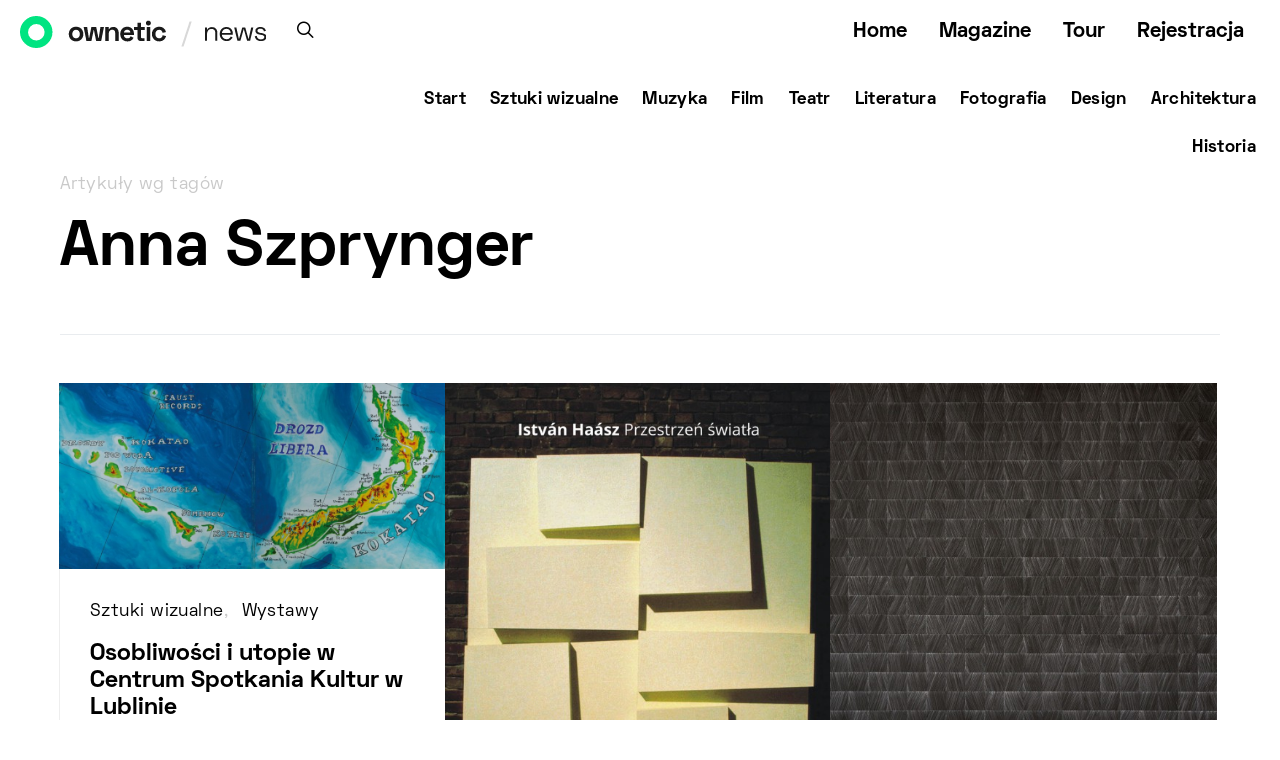

--- FILE ---
content_type: text/html; charset=UTF-8
request_url: https://ownetic.com/news/tag/anna-szprynger/
body_size: 159445
content:
<!DOCTYPE html>
<html lang="pl-PL">
<head>
<!-- Global site tag (gtag.js) - Google Analytics -->
<script async src="https://www.googletagmanager.com/gtag/js?id=UA-117423102-1"></script>
<script>
window.dataLayer = window.dataLayer || [];
function gtag(){dataLayer.push(arguments);}
gtag('js', new Date());
gtag('config', 'UA-117423102-1');
</script>
<meta charset="UTF-8">
<meta name="viewport" content="width=device-width, initial-scale=1">
<link rel="profile" href="http://gmpg.org/xfn/11">
<meta name='robots' content='index, follow, max-image-preview:large, max-snippet:-1, max-video-preview:-1' />
<!-- This site is optimized with the Yoast SEO plugin v18.7 - https://yoast.com/wordpress/plugins/seo/ -->
<title>Archiwa: Anna Szprynger - News O.pl</title>
<link rel="canonical" href="https://ownetic.com/news/tag/anna-szprynger/" />
<link rel="next" href="https://ownetic.com/news/tag/anna-szprynger/page/2/" />
<meta name="twitter:card" content="summary_large_image" />
<meta name="twitter:title" content="Archiwa: Anna Szprynger - News O.pl" />
<script type="application/ld+json" class="yoast-schema-graph">{"@context":"https://schema.org","@graph":[{"@type":"WebSite","@id":"https://ownetic.com/news/#website","url":"https://ownetic.com/news/","name":"News O.pl","description":"News","potentialAction":[{"@type":"SearchAction","target":{"@type":"EntryPoint","urlTemplate":"https://ownetic.com/news/?s={search_term_string}"},"query-input":"required name=search_term_string"}],"inLanguage":"pl-PL"},{"@type":"CollectionPage","@id":"https://ownetic.com/news/tag/anna-szprynger/#webpage","url":"https://ownetic.com/news/tag/anna-szprynger/","name":"Archiwa: Anna Szprynger - News O.pl","isPartOf":{"@id":"https://ownetic.com/news/#website"},"breadcrumb":{"@id":"https://ownetic.com/news/tag/anna-szprynger/#breadcrumb"},"inLanguage":"pl-PL","potentialAction":[{"@type":"ReadAction","target":["https://ownetic.com/news/tag/anna-szprynger/"]}]},{"@type":"BreadcrumbList","@id":"https://ownetic.com/news/tag/anna-szprynger/#breadcrumb","itemListElement":[{"@type":"ListItem","position":1,"name":"Strona główna","item":"https://ownetic.com/news/"},{"@type":"ListItem","position":2,"name":"Anna Szprynger"}]}]}</script>
<!-- / Yoast SEO plugin. -->
<link rel='dns-prefetch' href='//ownetic.com' />
<link rel='dns-prefetch' href='//s.w.org' />
<link href='https://fonts.gstatic.com' crossorigin rel='preconnect' />
<link rel="alternate" type="application/rss+xml" title="News O.pl &raquo; Kanał z wpisami" href="https://ownetic.com/news/feed/" />
<link rel="alternate" type="application/rss+xml" title="News O.pl &raquo; Kanał z komentarzami" href="https://ownetic.com/news/comments/feed/" />
<link rel="alternate" type="application/rss+xml" title="News O.pl &raquo; Kanał z wpisami otagowanymi jako Anna Szprynger" href="https://ownetic.com/news/tag/anna-szprynger/feed/" />
<link rel="preload" href="https://ownetic.com/news/wp-content/plugins/canvas/assets/fonts/canvas-icons.woff" as="font" type="font/woff" crossorigin>
<script type="text/javascript">
window._wpemojiSettings = {"baseUrl":"https:\/\/s.w.org\/images\/core\/emoji\/13.1.0\/72x72\/","ext":".png","svgUrl":"https:\/\/s.w.org\/images\/core\/emoji\/13.1.0\/svg\/","svgExt":".svg","source":{"concatemoji":"https:\/\/ownetic.com\/news\/wp-includes\/js\/wp-emoji-release.min.js?ver=5.9.10"}};
/*! This file is auto-generated */
!function(e,a,t){var n,r,o,i=a.createElement("canvas"),p=i.getContext&&i.getContext("2d");function s(e,t){var a=String.fromCharCode;p.clearRect(0,0,i.width,i.height),p.fillText(a.apply(this,e),0,0);e=i.toDataURL();return p.clearRect(0,0,i.width,i.height),p.fillText(a.apply(this,t),0,0),e===i.toDataURL()}function c(e){var t=a.createElement("script");t.src=e,t.defer=t.type="text/javascript",a.getElementsByTagName("head")[0].appendChild(t)}for(o=Array("flag","emoji"),t.supports={everything:!0,everythingExceptFlag:!0},r=0;r<o.length;r++)t.supports[o[r]]=function(e){if(!p||!p.fillText)return!1;switch(p.textBaseline="top",p.font="600 32px Arial",e){case"flag":return s([127987,65039,8205,9895,65039],[127987,65039,8203,9895,65039])?!1:!s([55356,56826,55356,56819],[55356,56826,8203,55356,56819])&&!s([55356,57332,56128,56423,56128,56418,56128,56421,56128,56430,56128,56423,56128,56447],[55356,57332,8203,56128,56423,8203,56128,56418,8203,56128,56421,8203,56128,56430,8203,56128,56423,8203,56128,56447]);case"emoji":return!s([10084,65039,8205,55357,56613],[10084,65039,8203,55357,56613])}return!1}(o[r]),t.supports.everything=t.supports.everything&&t.supports[o[r]],"flag"!==o[r]&&(t.supports.everythingExceptFlag=t.supports.everythingExceptFlag&&t.supports[o[r]]);t.supports.everythingExceptFlag=t.supports.everythingExceptFlag&&!t.supports.flag,t.DOMReady=!1,t.readyCallback=function(){t.DOMReady=!0},t.supports.everything||(n=function(){t.readyCallback()},a.addEventListener?(a.addEventListener("DOMContentLoaded",n,!1),e.addEventListener("load",n,!1)):(e.attachEvent("onload",n),a.attachEvent("onreadystatechange",function(){"complete"===a.readyState&&t.readyCallback()})),(n=t.source||{}).concatemoji?c(n.concatemoji):n.wpemoji&&n.twemoji&&(c(n.twemoji),c(n.wpemoji)))}(window,document,window._wpemojiSettings);
</script>
<style type="text/css">
img.wp-smiley,
img.emoji {
display: inline !important;
border: none !important;
box-shadow: none !important;
height: 1em !important;
width: 1em !important;
margin: 0 0.07em !important;
vertical-align: -0.1em !important;
background: none !important;
padding: 0 !important;
}
</style>
<!-- <link rel='stylesheet' id='wp_bannerize_pro_slugwp-bannerize-admin-barmincss-css'  href='https://ownetic.com/news/wp-content/plugins/wp-bannerize-pro/public/css/wp-bannerize-admin-bar.min.css?ver=1.6.5' type='text/css' media='all' /> -->
<!-- <link rel='stylesheet' id='wp_bannerize_pro_slugwp-bannerizemincss-css'  href='https://ownetic.com/news/wp-content/plugins/wp-bannerize-pro/public/css/wp-bannerize.min.css?ver=1.6.5' type='text/css' media='all' /> -->
<!-- <link rel='stylesheet' id='canvas-css'  href='https://ownetic.com/news/wp-content/plugins/canvas/assets/css/canvas.css?ver=2.3.7' type='text/css' media='all' /> -->
<link rel='alternate stylesheet' id='powerkit-icons-css'  href='https://ownetic.com/news/wp-content/plugins/powerkit/assets/fonts/powerkit-icons.woff?ver=2.7.4.1' type='text/css' as='font' type='font/wof' crossorigin />
<!-- <link rel='stylesheet' id='powerkit-css'  href='https://ownetic.com/news/wp-content/plugins/powerkit/assets/css/powerkit.css?ver=2.7.4.1' type='text/css' media='all' /> -->
<!-- <link rel='stylesheet' id='wp-block-library-css'  href='https://ownetic.com/news/wp-includes/css/dist/block-library/style.min.css?ver=5.9.10' type='text/css' media='all' /> -->
<!-- <link rel='stylesheet' id='canvas-block-alert-style-css'  href='https://ownetic.com/news/wp-content/plugins/canvas/components/basic-elements/block-alert/block.css?ver=1651775225' type='text/css' media='all' /> -->
<!-- <link rel='stylesheet' id='canvas-block-progress-style-css'  href='https://ownetic.com/news/wp-content/plugins/canvas/components/basic-elements/block-progress/block.css?ver=1651775225' type='text/css' media='all' /> -->
<!-- <link rel='stylesheet' id='canvas-block-collapsibles-style-css'  href='https://ownetic.com/news/wp-content/plugins/canvas/components/basic-elements/block-collapsibles/block.css?ver=1651775225' type='text/css' media='all' /> -->
<!-- <link rel='stylesheet' id='canvas-block-tabs-style-css'  href='https://ownetic.com/news/wp-content/plugins/canvas/components/basic-elements/block-tabs/block.css?ver=1651775225' type='text/css' media='all' /> -->
<!-- <link rel='stylesheet' id='canvas-block-section-heading-style-css'  href='https://ownetic.com/news/wp-content/plugins/canvas/components/basic-elements/block-section-heading/block.css?ver=1651775225' type='text/css' media='all' /> -->
<!-- <link rel='stylesheet' id='canvas-block-row-style-css'  href='https://ownetic.com/news/wp-content/plugins/canvas/components/layout-blocks/block-row/block-row.css?ver=1651775225' type='text/css' media='all' /> -->
<!-- <link rel='stylesheet' id='canvas-block-posts-style-css'  href='https://ownetic.com/news/wp-content/plugins/canvas/components/posts/block-posts/block-posts.css?ver=1651775225' type='text/css' media='all' /> -->
<!-- <link rel='stylesheet' id='canvas-justified-gallery-block-style-css'  href='https://ownetic.com/news/wp-content/plugins/canvas/components/justified-gallery/block/block-justified-gallery.css?ver=1651775225' type='text/css' media='all' /> -->
<!-- <link rel='stylesheet' id='canvas-slider-gallery-block-style-css'  href='https://ownetic.com/news/wp-content/plugins/canvas/components/slider-gallery/block/block-slider-gallery.css?ver=1651775225' type='text/css' media='all' /> -->
<!-- <link rel='stylesheet' id='canvas-block-posts-sidebar-css'  href='https://ownetic.com/news/wp-content/plugins/canvas/components/posts/block-posts-sidebar/block-posts-sidebar.css?ver=1651775225' type='text/css' media='all' /> -->
<!-- <link rel='stylesheet' id='csco-block-posts-sidebar-style-css'  href='https://ownetic.com/news/wp-content/themes/authentic2/css/blocks/posts-sidebar.css?ver=1597642450' type='text/css' media='all' /> -->
<!-- <link rel='stylesheet' id='csco-block-twitter-slider-style-css'  href='https://ownetic.com/news/wp-content/themes/authentic2/css/blocks/twitter-slider.css?ver=1597642450' type='text/css' media='all' /> -->
<!-- <link rel='stylesheet' id='csco-block-tiles-style-css'  href='https://ownetic.com/news/wp-content/themes/authentic2/css/blocks/tiles.css?ver=1597642450' type='text/css' media='all' /> -->
<!-- <link rel='stylesheet' id='csco-block-horizontal-tiles-style-css'  href='https://ownetic.com/news/wp-content/themes/authentic2/css/blocks/horizontal-tiles.css?ver=1597642450' type='text/css' media='all' /> -->
<!-- <link rel='stylesheet' id='csco-block-full-style-css'  href='https://ownetic.com/news/wp-content/themes/authentic2/css/blocks/full.css?ver=1597642450' type='text/css' media='all' /> -->
<!-- <link rel='stylesheet' id='csco-block-slider-style-css'  href='https://ownetic.com/news/wp-content/themes/authentic2/css/blocks/slider.css?ver=1597642450' type='text/css' media='all' /> -->
<!-- <link rel='stylesheet' id='csco-block-carousel-style-css'  href='https://ownetic.com/news/wp-content/themes/authentic2/css/blocks/carousel.css?ver=1597642450' type='text/css' media='all' /> -->
<!-- <link rel='stylesheet' id='csco-block-wide-style-css'  href='https://ownetic.com/news/wp-content/themes/authentic2/css/blocks/wide.css?ver=1597642450' type='text/css' media='all' /> -->
<!-- <link rel='stylesheet' id='csco-block-narrow-style-css'  href='https://ownetic.com/news/wp-content/themes/authentic2/css/blocks/narrow.css?ver=1597642450' type='text/css' media='all' /> -->
<link rel="stylesheet" type="text/css" href="//ownetic.com/news/wp-content/cache/wpfc-minified/1qd2bgj0/244v5.css" media="all"/>
<style id='global-styles-inline-css' type='text/css'>
body{--wp--preset--color--black: #000000;--wp--preset--color--cyan-bluish-gray: #abb8c3;--wp--preset--color--white: #ffffff;--wp--preset--color--pale-pink: #f78da7;--wp--preset--color--vivid-red: #cf2e2e;--wp--preset--color--luminous-vivid-orange: #ff6900;--wp--preset--color--luminous-vivid-amber: #fcb900;--wp--preset--color--light-green-cyan: #7bdcb5;--wp--preset--color--vivid-green-cyan: #00d084;--wp--preset--color--pale-cyan-blue: #8ed1fc;--wp--preset--color--vivid-cyan-blue: #0693e3;--wp--preset--color--vivid-purple: #9b51e0;--wp--preset--gradient--vivid-cyan-blue-to-vivid-purple: linear-gradient(135deg,rgba(6,147,227,1) 0%,rgb(155,81,224) 100%);--wp--preset--gradient--light-green-cyan-to-vivid-green-cyan: linear-gradient(135deg,rgb(122,220,180) 0%,rgb(0,208,130) 100%);--wp--preset--gradient--luminous-vivid-amber-to-luminous-vivid-orange: linear-gradient(135deg,rgba(252,185,0,1) 0%,rgba(255,105,0,1) 100%);--wp--preset--gradient--luminous-vivid-orange-to-vivid-red: linear-gradient(135deg,rgba(255,105,0,1) 0%,rgb(207,46,46) 100%);--wp--preset--gradient--very-light-gray-to-cyan-bluish-gray: linear-gradient(135deg,rgb(238,238,238) 0%,rgb(169,184,195) 100%);--wp--preset--gradient--cool-to-warm-spectrum: linear-gradient(135deg,rgb(74,234,220) 0%,rgb(151,120,209) 20%,rgb(207,42,186) 40%,rgb(238,44,130) 60%,rgb(251,105,98) 80%,rgb(254,248,76) 100%);--wp--preset--gradient--blush-light-purple: linear-gradient(135deg,rgb(255,206,236) 0%,rgb(152,150,240) 100%);--wp--preset--gradient--blush-bordeaux: linear-gradient(135deg,rgb(254,205,165) 0%,rgb(254,45,45) 50%,rgb(107,0,62) 100%);--wp--preset--gradient--luminous-dusk: linear-gradient(135deg,rgb(255,203,112) 0%,rgb(199,81,192) 50%,rgb(65,88,208) 100%);--wp--preset--gradient--pale-ocean: linear-gradient(135deg,rgb(255,245,203) 0%,rgb(182,227,212) 50%,rgb(51,167,181) 100%);--wp--preset--gradient--electric-grass: linear-gradient(135deg,rgb(202,248,128) 0%,rgb(113,206,126) 100%);--wp--preset--gradient--midnight: linear-gradient(135deg,rgb(2,3,129) 0%,rgb(40,116,252) 100%);--wp--preset--duotone--dark-grayscale: url('#wp-duotone-dark-grayscale');--wp--preset--duotone--grayscale: url('#wp-duotone-grayscale');--wp--preset--duotone--purple-yellow: url('#wp-duotone-purple-yellow');--wp--preset--duotone--blue-red: url('#wp-duotone-blue-red');--wp--preset--duotone--midnight: url('#wp-duotone-midnight');--wp--preset--duotone--magenta-yellow: url('#wp-duotone-magenta-yellow');--wp--preset--duotone--purple-green: url('#wp-duotone-purple-green');--wp--preset--duotone--blue-orange: url('#wp-duotone-blue-orange');--wp--preset--font-size--small: 13px;--wp--preset--font-size--medium: 20px;--wp--preset--font-size--large: 36px;--wp--preset--font-size--x-large: 42px;}.has-black-color{color: var(--wp--preset--color--black) !important;}.has-cyan-bluish-gray-color{color: var(--wp--preset--color--cyan-bluish-gray) !important;}.has-white-color{color: var(--wp--preset--color--white) !important;}.has-pale-pink-color{color: var(--wp--preset--color--pale-pink) !important;}.has-vivid-red-color{color: var(--wp--preset--color--vivid-red) !important;}.has-luminous-vivid-orange-color{color: var(--wp--preset--color--luminous-vivid-orange) !important;}.has-luminous-vivid-amber-color{color: var(--wp--preset--color--luminous-vivid-amber) !important;}.has-light-green-cyan-color{color: var(--wp--preset--color--light-green-cyan) !important;}.has-vivid-green-cyan-color{color: var(--wp--preset--color--vivid-green-cyan) !important;}.has-pale-cyan-blue-color{color: var(--wp--preset--color--pale-cyan-blue) !important;}.has-vivid-cyan-blue-color{color: var(--wp--preset--color--vivid-cyan-blue) !important;}.has-vivid-purple-color{color: var(--wp--preset--color--vivid-purple) !important;}.has-black-background-color{background-color: var(--wp--preset--color--black) !important;}.has-cyan-bluish-gray-background-color{background-color: var(--wp--preset--color--cyan-bluish-gray) !important;}.has-white-background-color{background-color: var(--wp--preset--color--white) !important;}.has-pale-pink-background-color{background-color: var(--wp--preset--color--pale-pink) !important;}.has-vivid-red-background-color{background-color: var(--wp--preset--color--vivid-red) !important;}.has-luminous-vivid-orange-background-color{background-color: var(--wp--preset--color--luminous-vivid-orange) !important;}.has-luminous-vivid-amber-background-color{background-color: var(--wp--preset--color--luminous-vivid-amber) !important;}.has-light-green-cyan-background-color{background-color: var(--wp--preset--color--light-green-cyan) !important;}.has-vivid-green-cyan-background-color{background-color: var(--wp--preset--color--vivid-green-cyan) !important;}.has-pale-cyan-blue-background-color{background-color: var(--wp--preset--color--pale-cyan-blue) !important;}.has-vivid-cyan-blue-background-color{background-color: var(--wp--preset--color--vivid-cyan-blue) !important;}.has-vivid-purple-background-color{background-color: var(--wp--preset--color--vivid-purple) !important;}.has-black-border-color{border-color: var(--wp--preset--color--black) !important;}.has-cyan-bluish-gray-border-color{border-color: var(--wp--preset--color--cyan-bluish-gray) !important;}.has-white-border-color{border-color: var(--wp--preset--color--white) !important;}.has-pale-pink-border-color{border-color: var(--wp--preset--color--pale-pink) !important;}.has-vivid-red-border-color{border-color: var(--wp--preset--color--vivid-red) !important;}.has-luminous-vivid-orange-border-color{border-color: var(--wp--preset--color--luminous-vivid-orange) !important;}.has-luminous-vivid-amber-border-color{border-color: var(--wp--preset--color--luminous-vivid-amber) !important;}.has-light-green-cyan-border-color{border-color: var(--wp--preset--color--light-green-cyan) !important;}.has-vivid-green-cyan-border-color{border-color: var(--wp--preset--color--vivid-green-cyan) !important;}.has-pale-cyan-blue-border-color{border-color: var(--wp--preset--color--pale-cyan-blue) !important;}.has-vivid-cyan-blue-border-color{border-color: var(--wp--preset--color--vivid-cyan-blue) !important;}.has-vivid-purple-border-color{border-color: var(--wp--preset--color--vivid-purple) !important;}.has-vivid-cyan-blue-to-vivid-purple-gradient-background{background: var(--wp--preset--gradient--vivid-cyan-blue-to-vivid-purple) !important;}.has-light-green-cyan-to-vivid-green-cyan-gradient-background{background: var(--wp--preset--gradient--light-green-cyan-to-vivid-green-cyan) !important;}.has-luminous-vivid-amber-to-luminous-vivid-orange-gradient-background{background: var(--wp--preset--gradient--luminous-vivid-amber-to-luminous-vivid-orange) !important;}.has-luminous-vivid-orange-to-vivid-red-gradient-background{background: var(--wp--preset--gradient--luminous-vivid-orange-to-vivid-red) !important;}.has-very-light-gray-to-cyan-bluish-gray-gradient-background{background: var(--wp--preset--gradient--very-light-gray-to-cyan-bluish-gray) !important;}.has-cool-to-warm-spectrum-gradient-background{background: var(--wp--preset--gradient--cool-to-warm-spectrum) !important;}.has-blush-light-purple-gradient-background{background: var(--wp--preset--gradient--blush-light-purple) !important;}.has-blush-bordeaux-gradient-background{background: var(--wp--preset--gradient--blush-bordeaux) !important;}.has-luminous-dusk-gradient-background{background: var(--wp--preset--gradient--luminous-dusk) !important;}.has-pale-ocean-gradient-background{background: var(--wp--preset--gradient--pale-ocean) !important;}.has-electric-grass-gradient-background{background: var(--wp--preset--gradient--electric-grass) !important;}.has-midnight-gradient-background{background: var(--wp--preset--gradient--midnight) !important;}.has-small-font-size{font-size: var(--wp--preset--font-size--small) !important;}.has-medium-font-size{font-size: var(--wp--preset--font-size--medium) !important;}.has-large-font-size{font-size: var(--wp--preset--font-size--large) !important;}.has-x-large-font-size{font-size: var(--wp--preset--font-size--x-large) !important;}
</style>
<!-- <link rel='stylesheet' id='canvas-block-heading-style-css'  href='https://ownetic.com/news/wp-content/plugins/canvas/components/content-formatting/block-heading/block.css?ver=1651775225' type='text/css' media='all' /> -->
<!-- <link rel='stylesheet' id='canvas-block-list-style-css'  href='https://ownetic.com/news/wp-content/plugins/canvas/components/content-formatting/block-list/block.css?ver=1651775225' type='text/css' media='all' /> -->
<!-- <link rel='stylesheet' id='canvas-block-paragraph-style-css'  href='https://ownetic.com/news/wp-content/plugins/canvas/components/content-formatting/block-paragraph/block.css?ver=1651775225' type='text/css' media='all' /> -->
<!-- <link rel='stylesheet' id='canvas-block-separator-style-css'  href='https://ownetic.com/news/wp-content/plugins/canvas/components/content-formatting/block-separator/block.css?ver=1651775225' type='text/css' media='all' /> -->
<!-- <link rel='stylesheet' id='canvas-block-group-style-css'  href='https://ownetic.com/news/wp-content/plugins/canvas/components/basic-elements/block-group/block.css?ver=1651775225' type='text/css' media='all' /> -->
<!-- <link rel='stylesheet' id='canvas-block-cover-style-css'  href='https://ownetic.com/news/wp-content/plugins/canvas/components/basic-elements/block-cover/block.css?ver=1651775225' type='text/css' media='all' /> -->
<!-- <link rel='stylesheet' id='powerkit-author-box-css'  href='https://ownetic.com/news/wp-content/plugins/powerkit/modules/author-box/public/css/public-powerkit-author-box.css?ver=2.7.4.1' type='text/css' media='all' /> -->
<link rel="stylesheet" type="text/css" href="//ownetic.com/news/wp-content/cache/wpfc-minified/78k7hp7x/e10at.css" media="all"/>
<!-- <link rel='stylesheet' id='powerkit-basic-elements-css'  href='https://ownetic.com/news/wp-content/plugins/powerkit/modules/basic-elements/public/css/public-powerkit-basic-elements.css?ver=2.7.4.1' type='text/css' media='screen' /> -->
<link rel="stylesheet" type="text/css" href="//ownetic.com/news/wp-content/cache/wpfc-minified/md6t46f6/2bund.css" media="screen"/>
<!-- <link rel='stylesheet' id='powerkit-coming-soon-css'  href='https://ownetic.com/news/wp-content/plugins/powerkit/modules/coming-soon/public/css/public-powerkit-coming-soon.css?ver=2.7.4.1' type='text/css' media='all' /> -->
<!-- <link rel='stylesheet' id='powerkit-content-formatting-css'  href='https://ownetic.com/news/wp-content/plugins/powerkit/modules/content-formatting/public/css/public-powerkit-content-formatting.css?ver=2.7.4.1' type='text/css' media='all' /> -->
<!-- <link rel='stylesheet' id='powerkit-сontributors-css'  href='https://ownetic.com/news/wp-content/plugins/powerkit/modules/contributors/public/css/public-powerkit-contributors.css?ver=2.7.4.1' type='text/css' media='all' /> -->
<!-- <link rel='stylesheet' id='powerkit-featured-categories-css'  href='https://ownetic.com/news/wp-content/plugins/powerkit/modules/featured-categories/public/css/public-powerkit-featured-categories.css?ver=2.7.4.1' type='text/css' media='all' /> -->
<!-- <link rel='stylesheet' id='powerkit-inline-posts-css'  href='https://ownetic.com/news/wp-content/plugins/powerkit/modules/inline-posts/public/css/public-powerkit-inline-posts.css?ver=2.7.4.1' type='text/css' media='all' /> -->
<!-- <link rel='stylesheet' id='powerkit-justified-gallery-css'  href='https://ownetic.com/news/wp-content/plugins/powerkit/modules/justified-gallery/public/css/public-powerkit-justified-gallery.css?ver=2.7.4.1' type='text/css' media='all' /> -->
<!-- <link rel='stylesheet' id='glightbox-css'  href='https://ownetic.com/news/wp-content/plugins/powerkit/modules/lightbox/public/css/glightbox.min.css?ver=2.7.4.1' type='text/css' media='all' /> -->
<!-- <link rel='stylesheet' id='powerkit-lightbox-css'  href='https://ownetic.com/news/wp-content/plugins/powerkit/modules/lightbox/public/css/public-powerkit-lightbox.css?ver=2.7.4.1' type='text/css' media='all' /> -->
<!-- <link rel='stylesheet' id='powerkit-opt-in-forms-css'  href='https://ownetic.com/news/wp-content/plugins/powerkit/modules/opt-in-forms/public/css/public-powerkit-opt-in-forms.css?ver=2.7.4.1' type='text/css' media='all' /> -->
<!-- <link rel='stylesheet' id='powerkit-scroll-to-top-css'  href='https://ownetic.com/news/wp-content/plugins/powerkit/modules/scroll-to-top/public/css/public-powerkit-scroll-to-top.css?ver=2.7.4.1' type='text/css' media='all' /> -->
<!-- <link rel='stylesheet' id='powerkit-widget-about-css'  href='https://ownetic.com/news/wp-content/plugins/powerkit/modules/widget-about/public/css/public-powerkit-widget-about.css?ver=2.7.4.1' type='text/css' media='all' /> -->
<!-- <link rel='stylesheet' id='ssb-front-css-css'  href='https://ownetic.com/news/wp-content/plugins/simple-social-buttons/assets/css/front.css?ver=4.0.1' type='text/css' media='all' /> -->
<!-- <link rel='stylesheet' id='csco-styles-css'  href='https://ownetic.com/news/wp-content/themes/authentic2/style.css?ver=1.0.0' type='text/css' media='all' /> -->
<!-- <link rel='stylesheet' id='searchwp-live-search-css'  href='https://ownetic.com/news/wp-content/plugins/searchwp-live-ajax-search/assets/styles/style.css?ver=1.6.2' type='text/css' media='all' /> -->
<!-- <link rel='stylesheet' id='csco_child_css-css'  href='https://ownetic.com/news/wp-content/themes/authentic2-child/style.css?ver=1.0.0' type='text/css' media='all' /> -->
<link rel="stylesheet" type="text/css" href="//ownetic.com/news/wp-content/cache/wpfc-minified/ko12coh2/e10at.css" media="all"/>
<script src='//ownetic.com/news/wp-content/cache/wpfc-minified/88ycgoy4/e10at.js' type="text/javascript"></script>
<!-- <script type='text/javascript' src='https://ownetic.com/news/wp-includes/js/jquery/jquery.min.js?ver=3.6.0' id='jquery-core-js'></script> -->
<!-- <script type='text/javascript' src='https://ownetic.com/news/wp-includes/js/jquery/jquery-migrate.min.js?ver=3.3.2' id='jquery-migrate-js'></script> -->
<script type='text/javascript' src='https://ownetic.com/news/wp-content/plugins/simple-social-buttons/assets/js/frontend-blocks.js?ver=4.0.1' id='ssb-blocks-front-js-js'></script>
<script type='text/javascript' id='ssb-front-js-js-extra'>
/* <![CDATA[ */
var SSB = {"ajax_url":"https:\/\/ownetic.com\/news\/wp-admin\/admin-ajax.php","fb_share_nonce":"04003089a4"};
/* ]]> */
</script>
<script src='//ownetic.com/news/wp-content/cache/wpfc-minified/kbl94xlj/e10at.js' type="text/javascript"></script>
<!-- <script type='text/javascript' src='https://ownetic.com/news/wp-content/plugins/simple-social-buttons/assets/js/front.js?ver=4.0.1' id='ssb-front-js-js'></script> -->
<link rel="https://api.w.org/" href="https://ownetic.com/news/wp-json/" /><link rel="alternate" type="application/json" href="https://ownetic.com/news/wp-json/wp/v2/tags/3878" /><link rel="EditURI" type="application/rsd+xml" title="RSD" href="https://ownetic.com/news/xmlrpc.php?rsd" />
<link rel="wlwmanifest" type="application/wlwmanifest+xml" href="https://ownetic.com/news/wp-includes/wlwmanifest.xml" /> 
<meta name="generator" content="WordPress 5.9.10" />
<style media="screen">
.simplesocialbuttons.simplesocialbuttons_inline .ssb-fb-like {
margin: ;
}
/*inline margin*/
.simplesocialbuttons.simplesocialbuttons_inline.simplesocial-round-txt button{
margin: ;
}
/*margin-digbar*/
</style>
<!-- Open Graph Meta Tags generated by Simple Social Buttons 4.0.1 -->
<meta property="og:title" content="Osobliwości i utopie  w Centrum Spotkania Kultur w Lublinie - News O.pl" />
<meta property="og:description" content="Nietypowa, odmienna wobec tradycyjnego i konwencjonalnego ujęcia sztuki postać prezentowanych w Lublinie dzieł skłania do refleksji nad ich miejscem we współczesnych przemianach kulturowych." />
<meta property="og:url" content="https://ownetic.com/news/2017/12/11/osobliwosci-i-utopie-lubelskie-towarzystwo-zachety-sztuk-pieknych-lublin/" />
<meta property="og:site_name" content="News O.pl" />
<meta property="og:image" content="https://ownetic.com/news/wp-content/uploads/2017/12/osobliwosci-i-utopie-lubelskie-towarzystwo-zachety-sztuk-pieknych-lublin-2017-12-11-e1512953292217.jpg" />
<meta name="twitter:card" content="summary_large_image" />
<meta name="twitter:description" content="Nietypowa, odmienna wobec tradycyjnego i konwencjonalnego ujęcia sztuki postać prezentowanych w Lublinie dzieł skłania do refleksji nad ich miejscem we współczesnych przemianach kulturowych." />
<meta name="twitter:title" content="Osobliwości i utopie  w Centrum Spotkania Kultur w Lublinie - News O.pl" />
<meta property="twitter:image" content="https://ownetic.com/news/wp-content/uploads/2017/12/osobliwosci-i-utopie-lubelskie-towarzystwo-zachety-sztuk-pieknych-lublin-2017-12-11-e1512953292217.jpg" />
<link rel="apple-touch-icon" sizes="180x180" href="/news/wp-content/uploads/fbrfg/apple-touch-icon.png">
<link rel="icon" type="image/png" sizes="32x32" href="/news/wp-content/uploads/fbrfg/favicon-32x32.png">
<link rel="icon" type="image/png" sizes="16x16" href="/news/wp-content/uploads/fbrfg/favicon-16x16.png">
<link rel="manifest" href="/news/wp-content/uploads/fbrfg/site.webmanifest">
<link rel="shortcut icon" href="/news/wp-content/uploads/fbrfg/favicon.ico">
<meta name="msapplication-TileColor" content="#da532c">
<meta name="msapplication-config" content="/news/wp-content/uploads/fbrfg/browserconfig.xml">
<meta name="theme-color" content="#ffffff">        <style type="text/css">
.hidden {display:none;}
</style>
<script type="text/javascript">
jQuery('html').addClass('hidden');
jQuery(document).ready(function($) {		            
$('html').removeClass('hidden');	            
});  
</script>
<script>
window.ajaxurl =
"https://ownetic.com/news/wp-admin/admin-ajax.php"
window.WPBannerize = {
"General": {
"impressions_enabled": true,
"clicks_enabled": true
},
"Layout": {
"top": 0,
"right": 0,
"bottom": 0,
"left": 0
}
} ;
</script>
<style>@font-face { font-family: "spacegrotesksemibold"; src: url("https://ownetic.com/news/wp-content/uploads/2020/09/SpaceGrotesk-SemiBold.woff") format("woff"),url("https://ownetic.com/news/wp-content/uploads/2020/09/SpaceGrotesk-SemiBold.woff2") format("woff2"); font-display: swap; font-weight: 700; font-style: normal;}@font-face { font-family: "spacegroteskbold"; src: url("https://ownetic.com/news/wp-content/uploads/2020/09/SpaceGrotesk-Bold.woff") format("woff"),url("https://ownetic.com/news/wp-content/uploads/2020/09/SpaceGrotesk-Bold.woff2") format("woff2"); font-display: swap; font-weight: 800; font-style: normal;}@font-face { font-family: "spacegroteskmedium"; src: url("https://ownetic.com/news/wp-content/uploads/2020/09/SpaceGrotesk-Medium.woff") format("woff"),url("https://ownetic.com/news/wp-content/uploads/2020/09/SpaceGrotesk-Medium.woff2") format("woff2"); font-display: swap; font-weight: 600; font-style: normal;}@font-face { font-family: "spacegroteskregular"; src: url("https://ownetic.com/news/wp-content/uploads/2020/09/SpaceGrotesk-Regular.woff") format("woff"),url("https://ownetic.com/news/wp-content/uploads/2020/09/SpaceGrotesk-Regular.woff2") format("woff2"); font-display: swap; font-weight: 400; font-style: normal;}@font-face { font-family: "spacegrotesklight"; src: url("https://ownetic.com/news/wp-content/uploads/2020/09/SpaceGrotesk-Light.woff") format("woff"),url("https://ownetic.com/news/wp-content/uploads/2020/09/SpaceGrotesk-Light.woff2") format("woff2"); font-display: swap; font-weight: 200; font-style: normal;}</style>
<style type="text/css" id="wp-custom-css">
25 czerwca 2010 roku o godz. 19.00 w galerii Design BWA Wrocław odbędzie się wernisaż wystawy Made in Wrocław 1945-1989. Kuratorzy wystawy: Joanna Sabat, Tomasz Sobczak (WROzament).
[caption id="attachment_48364" align="alignnone" width="530" caption="Odra klawiatura, fot. Sebastian Sobótka"][/caption]
PRL, mimo totalitarnego ustroju i ekonomicznej słabości, stała się kulturowym dziedzictwem powojennego pokolenia, budującym w dużej mierze jego tożsamość. Nie przekłada się to oczywiście na pragnienie powrotu komunizmu wraz z jego trudną codziennością, znaczenia nabierają natomiast przedmioty życia codziennego, które powstawały w tym okresie. Dla jednych zachowują wartość sentymentalną, dla innych stają się estetycznym obiektem zainteresowania.
Wystawa we wrocławskiej galerii Design – BWA Wrocław przedstawi wybrane urządzenia codziennego użytku produkowane we Wrocławiu między 1945 a 1989 rokiem. Kuratorzy wybrali dorobek przedsiębiorstw Elwro, Polar, Wrozamet i kierując się optyką vintage, wskazują zarówno na pierwotną funkcję i estetykę prezentowanych eksponatów, jak również proponują własną, estetyczną i funkcjonalną interpretację historii wrocławskiego wzornictwa epoki PRL. Unikając nostalgii, wykorzystując nowoczesne multimedia i techniki przejęte z popartowych kierunków w sztuce, pokazują, jak niezbyt w końcu odległą przeszłość widzi i interpretuje nowa generacja – kosmopolityczna, mobilna i pozbawiona uprzedzeń.
[gallery order="DESC"]
Wystawa czynna do 17 lipca
galeria Design BWA Wrocław
ul. Świdnicka 2-4
pon.-pt. od 11.00 - 18.00, sob. 11.00 - 15.00
BWA Wrocław Galerie Sztuki Współczesnej		</style>
<style id="kirki-inline-styles">body, .offcanvas, #search, input[type=search], input[type=text], input[type=number], input[type=email], input[type=tel], input[type=password], textarea, .form-control, .pk-card, .pagination-content, .adp-popup-type-content .adp-popup-container{background-color:#FFFFFF;}.entry-content .pk-block-bg-inverse, .pk-dropcap-bg-inverse:first-letter, .entry-content .has-drop-cap.is-cnvs-dropcap-bg-dark:first-letter{color:#FFFFFF!important;}body, input[type=search], input[type=text], input[type=number], input[type=email], input[type=tel], input[type=password], textarea, .abr-reviews-posts .abr-review-meta{color:#333333;}blockquote cite, figcaption, .wp-caption-text, .wp-block-gallery .blocks-gallery-item figcaption, .wp-block-image figcaption, .wp-block-audio figcaption, .wp-block-embed figcaption, .wp-block-pullquote cite, .wp-block-pullquote footer, .wp-block-pullquote .wp-block-pullquote__citation, .wp-block-quote cite, label, .text-small, .comment-metadata, .logged-in-as, .post-categories, .post-count, .product-count, .post-meta, .entry-content figcaption, .post-media figcaption, .post-tags, .sub-title, .tagcloud, .timestamp, #wp-calendar caption, .comment-metadata a, .comment-metadata, .widget_rss ul li cite, .widget_rss ul li .rss-date, .pk-widget-about .pk-about-small, .pk-share-buttons-total .pk-share-buttons-count, .pk-share-buttons-post-loop .pk-share-buttons-count, .pk-share-buttons-block-posts .pk-share-buttons-count, .pk-share-buttons-post-sidebar .pk-share-buttons-count, .pk-share-buttons-post-loop .pk-share-buttons-link:hover .pk-share-buttons-count, .pk-share-buttons-block-posts .pk-share-buttons-link:hover .pk-share-buttons-count, .pk-share-buttons-post-sidebar .pk-share-buttons-link:hover .pk-share-buttons-count, .title-share, .pk-social-links-template-default .pk-social-links-label, .pk-social-links-wrap .pk-social-links-label, .pk-color-secondary, .pk-twitter-default .pk-twitter-tweet:before, .cs-meet-team .pk-social-links-link, .abr-post-review .abr-review-score .abr-review-subtext .abr-data-label{color:#c9c9c9;}.owl-dot span, .abr-post-review .abr-review-score .abr-review-subtext .abr-data-info{background-color:#c9c9c9;}.entry-content p > code, a, #search .close, .button-link, .pk-share-buttons-total .pk-share-buttons-label, .pk-share-buttons-total .pk-share-buttons-title, .pk-social-links-wrap .pk-social-links-count, .pk-nav-tabs .pk-nav-link, .pk-nav-tabs .pk-nav-link.pk-active, .pk-tabs .pk-nav-pills .pk-nav-link, .pk-block-social-links .pk-social-links-link, .pk-block-social-links .pk-social-links-title, .pk-social-links-scheme-light .pk-social-links-link, .pk-social-links-scheme-light .pk-social-links-title, .pk-social-links-scheme-bold .pk-social-links-title, .pk-social-links-scheme-bold-rounded .pk-social-links-title, .pk-share-buttons-scheme-default .pk-share-buttons-link, .pk-share-buttons-after-post.pk-share-buttons-scheme-default .pk-share-buttons-link:not(:hover), .pk-share-buttons-before-post.pk-share-buttons-scheme-default .pk-share-buttons-link:not(:hover), .pk-toc ol > li:before, ol.pk-list-styled > li:before, h2.pk-heading-numbered:before, .pk-card-header a, .pk-twitter-info a, .pk-instagram-username a, .pk-social-links-template-default .pk-social-links-link, .pk-widget-contributors .pk-social-links-link, .cs-list-articles > li > a, .pk-block-contributors .author-name a, .edit-post-visual-editor.editor-styles-wrapper .pk-author-posts-single a, .pk-twitter-content a, .pk-block-author .pk-widget-author-container:not(.pk-bg-overlay) .pk-author-title a, .pk-share-buttons-scheme-simple-light .pk-share-buttons-link, .pk-share-buttons-scheme-simple-light .pk-share-buttons-count, .is-style-pk-share-buttons-simple-light .pk-share-buttons-link, .is-style-pk-share-buttons-simple-light .pk-share-buttons-link .pk-share-buttons-count, .is-style-pk-share-buttons-default .pk-share-buttons-link:not(hover), ol.is-style-cnvs-list-styled > li:before, h2.is-style-cnvs-heading-numbered:before, .cnvs-block-collapsible .cnvs-block-collapsible-title h6 a{color:#000000;}.owl-dot.active span{background-color:#000000;}a:hover, .button-link:hover, #search .close:hover, .pk-social-links-scheme-light:not(.pk-social-links-scheme-light-bg) .pk-social-links-link:hover .pk-social-links-title, .is-style-pk-social-links-bold .pk-social-links-link:hover .pk-social-links-title, .pk-social-links-scheme-bold .pk-social-links-link:hover .pk-social-links-title, .is-style-pk-social-links-bold-rounded .pk-social-links-link:hover .pk-social-links-title, .pk-social-links-scheme-bold-rounded .pk-social-links-link:hover .pk-social-links-title, .pk-nav-tabs .pk-nav-link:not(.pk-active):focus, .pk-nav-tabs .pk-nav-link:not(.pk-active):hover, .pk-card-header a:hover, .pk-twitter-info a:hover, .pk-instagram-username a:hover, .pk-widget-contributors .pk-social-links-link:hover, .cs-list-articles > li > a:hover, .pk-block-contributors .author-name a:hover, .edit-post-visual-editor.editor-styles-wrapper .pk-author-posts-single a:hover, .pk-twitter-content a:hover, .pk-block-author .pk-widget-author-container:not(.pk-bg-overlay) .pk-author-title a:hover, .cnvs-block-collapsible .cnvs-block-collapsible-title h6 a:hover{color:#8527ff;}.wp-block-separator{color:#EEEEEE;}hr, .wp-block-separator:not(.is-style-dots), .wp-block-pullquote:not([style*="border-color"]), .entry-content .table-bordered th, .entry-content .table-bordered td, section.widget .widget-wrap, .form-control, input[type=search], input[type=text], input[type=number], input[type=email], input[type=tel], input[type=password], textarea, select, .pk-collapsibles .pk-card, .post-archive .archive-compact .post-masonry, .post-archive .archive-compact .post-grid, .post-archive .archive-compact.archive-masonry section.widget, .post-archive .archive-compact.archive-grid section.widget, .archive-list section.widget .widget-wrap, .archive-standard section.widget .widget-wrap, .sidebar-offcanvas .widget, .pk-nav-tabs .pk-nav-link, .pk-collapsibles .pk-card + .pk-card, .cnvs-block-tabs .cnvs-block-tabs-buttons .cnvs-block-tabs-button a, .cnvs-block-collapsibles .cnvs-block-collapsible, .abr-reviews-posts .abr-post-item{border-color:#EEEEEE;}hr, .entry-content table th, .entry-content table td, .entry-content table tbody + tbody, .header-enabled .navbar-primary:not(.sticky-nav-slide) .navbar, .navigation.comment-navigation, .site-main > article > .post-author, .post-main .post-author, .comment-body + .comment-respond, .comment-list + .comment-respond, .comment-list article, .comment-list .pingback, .comment-list .trackback, .post-standard:not(.post-featured) + .post-standard:not(.post-featured), .archive-first + .archive-list, .single .section-carousel, .widget_nav_menu .menu > .menu-item:not(:first-child), .widget_pages li:not(:first-child) a, .widget_meta li:not(:first-child) a, .widget_categories > ul > li:not(:first-child), .widget_archive > ul > li:not(:first-child), .widget_categories .widget-wrap > ul > li:not(:first-child), .widget_archive .widget-wrap > ul > li:not(:first-child), .widget_recent_comments li:not(:first-child), .widget_recent_entries li:not(:first-child), #wp-calendar tbody td, .navigation.pagination, .navigation.pagination + .post-tags, .fb-comments, .post-tags, .page-header-simple .page-header + .post-archive, .section-grid + .site-content > .cs-container:before, .archive-pagination:not(:empty), .post-list:not(.post-featured) + .post-list:not(.post-featured), .post-list + .post, .post + .post-list, .cs-meet-team .cs-author .cs-author-posts, .pk-widget-contributors .pk-author-item, .pk-toc:not(:first-child), .pk-inline-posts:not(:first-child), .cnvs-block-toc:not(:first-child){border-top-color:#EEEEEE;}.entry-content thead th, .navbar-primary:not(.sticky-nav-slide) .navbar, .sticky-nav-slide, .topbar, .navbar-offcanvas, .navigation.comment-navigation, .widget_rss ul li, .searchwp-live-search-results.searchwp-live-search-results-showing .searchwp-live-search-result:not(:last-child) a, .pk-separator, .pk-toc:not(:last-child), .pk-inline-posts:not(:last-child), .cnvs-block-tabs.cnvs-block-tabs-vertical .cnvs-block-tabs-buttons .cnvs-block-tabs-button-active a, .cnvs-block-toc:not(:last-child){border-bottom-color:#EEEEEE;}.pk-nav-tabs .pk-nav-link:not(.pk-active):focus, .pk-nav-tabs .pk-nav-link:not(.pk-active):hover{background-color:#EEEEEE;}.wp-block-separator.is-style-dots:before{color:#EEEEEE;}.entry-content p > code, .site-main .pk-subscribe-form-wrap, .post-comments, .archive-list .pk-subscribe-form-wrap, .archive-full .pk-subscribe-form-wrap, .entry-content .pk-dropcap-bg-inverse:first-letter, .entry-content .pk-dropcap-bg-light:first-letter, .entry-content .pk-block-bg-inverse, .entry-content .pk-block-bg-light, .basic_mailchimp_widget, .pk-twitter-slider, .pk-card-header, .pk-share-buttons-after-post.pk-share-buttons-scheme-default .pk-share-buttons-link, .pk-share-buttons-before-post.pk-share-buttons-scheme-default .pk-share-buttons-link, .pk-toc ol > li:before, ol.pk-list-styled > li:before, .pk-social-links-scheme-light-bg .pk-social-links-link, .is-style-pk-social-links-light-bg .pk-social-links-link, h2.pk-heading-numbered:before, .entry-content .table-bordered th, .entry-content .table-striped tbody tr:nth-of-type(odd), .wp-block-code, .wp-block-verse, .wp-block-preformatted, .is-style-pk-share-buttons-default .pk-share-buttons-link:not(hover), .is-style-pk-share-buttons-bold .pk-share-buttons-link, .cnvs-block-twitter-layout-slider, .entry-content .has-drop-cap:first-letter, ol.is-style-cnvs-list-styled > li:before, h2.is-style-cnvs-heading-numbered:before, .wp-block-group.is-style-cnvs-block-bg-light{background-color:#eeeeee;}.cnvs-block-collapsible-title{background-color:#eeeeee;}h1, h2, h3, h4, h5, h6, .comment .fn, #search input[type="search"], .entry-content .table-bordered th, .wp-block-table td strong, .abr-post-review .abr-review-name, .abr-post-review .abr-review-text, .abr-reviews-posts .abr-review-number{color:#000000;}#search input[type="search"]:-ms-input-placeholder{color:#000000;}#search input[type="search"]:-moz-placeholder{color:#000000;}#search input[type="search"]::-webkit-input-placeholder{color:#000000;}h1 a, h2 a, h3 a, h4 a, h5 a, h6 a, .comment .fn a, .cnvs-block-posts-sidebar:not(.cnvs-block-posts-sidebar-slider) .entry-title a, .pk-widget-posts:not(.pk-widget-posts-template-slider) .entry-title a{color:#000000;}h1 a:hover, h2 a:hover, h3 a:hover, h4 a:hover, h5 a:hover, h6 a:hover, .comment .fn a:hover, .cnvs-block-posts-sidebar:not(.cnvs-block-posts-sidebar-slider) .entry-title a:hover, .pk-widget-posts:not(.pk-widget-posts-template-slider) .entry-title a:hover{color:#8527ff;}.wp-block-button .wp-block-button__link:not(.has-background), .button-primary, .overlay-inner a.button-primary, .header-light .button-primary, .wp-block-search .wp-block-search__button, .post-number, .post-pagination .post-more .button, .pk-button-primary, .pk-author-button, .pk-about-button, .pk-instagram-follow, .pk-twitter-follow, .pk-subscribe-submit, .pk-badge-primary, .pk-featured-categories-vertical-list .pk-featured-count, .adp-button-primary{color:#EEEEEE;}.pk-pin-it{color:#EEEEEE!important;}.wp-block-button .wp-block-button__link:not(.has-background):hover, .button-primary:hover, .button-primary:active, .button-primary:focus, .button-primary:not([disabled]):not(.disabled).active, .button-primary:not([disabled]):not(.disabled):active, .overlay-inner a.button-primary:hover, .overlay-inner a.button-primary:active, .overlay-inner a.button-primary:focus, .overlay-inner a.button-primary:not([disabled]):not(.disabled).active, .overlay-inner a.button-primary:not([disabled]):not(.disabled):active, .header-light .button-primary:hover, .header-light .button-primary:active, .header-light .button-primary:focus, .header-light .button-primary:not([disabled]):not(.disabled).active, .header-light .button-primary:not([disabled]):not(.disabled):active, .wp-block-search .wp-block-search__button:hover, .post-pagination .post-more .button:hover, .pk-button-primary:not(:disabled):not(.disabled):active, .pk-button-primary:focus, .pk-button-primary:hover, .pk-button-primary:focus, .pk-button-primary:active, .pk-author-button:hover, .pk-about-button:hover, .pk-instagram-follow:hover, .pk-twitter-follow:hover, .pk-subscribe-submit:hover, .adp-button-primary:hover, .adp-button-primary:focus{color:#FFFFFF;}.pk-pin-it:hover{color:#FFFFFF!important;background-color:#000000!important;}.wp-block-button .wp-block-button__link:not(.has-background), .button-primary, .overlay-inner a.button-primary, .header-light .button-primary, .wp-block-search .wp-block-search__button, .post-number, .pk-tabs .pk-nav-pills .pk-nav-link.pk-active, .pk-tabs .pk-nav-pills .pk-nav-link.pk-active:focus, .pk-tabs .pk-nav-pills .pk-tabs .pk-nav-pills .pk-nav-link.pk-active:hover, .pk-button-primary, .pk-author-button, .pk-about-button, .pk-instagram-follow, .pk-twitter-follow, .pk-subscribe-submit, .pk-badge-primary, .pk-featured-categories-vertical-list .pk-featured-count, .cnvs-block-tabs.is-style-cnvs-block-tabs-pills .cnvs-block-tabs-buttons .cnvs-block-tabs-button.cnvs-block-tabs-button-active a, .cnvs-block-tabs.is-style-cnvs-block-tabs-pills .cnvs-block-tabs-buttons .cnvs-block-tabs-button.cnvs-block-tabs-button-active a:focus, .cnvs-block-tabs.is-style-cnvs-block-tabs-pills .cnvs-block-tabs-buttons .cnvs-block-tabs-button.cnvs-block-tabs-button-active a:hover, .adp-button-primary{background-color:#282828;}.pk-bg-primary, .pk-pin-it{background-color:#282828!important;}.post-tags a:focus, .post-tags a:hover, .tagcloud a:focus, .tagcloud a:hover, .wp-block-button .wp-block-button__link:not(.has-background):hover, .button-primary:hover, .button-primary:active, .button-primary:focus, .button-primary:not([disabled]):not(.disabled).active, .button-primary:not([disabled]):not(.disabled):active, .overlay-inner a.button-primary:hover, .overlay-inner a.button-primary:active, .overlay-inner a.button-primary:focus, .overlay-inner a.button-primary:not([disabled]):not(.disabled).active, .overlay-inner a.button-primary:not([disabled]):not(.disabled):active, .header-light .button-primary:hover, .header-light .button-primary:active, .header-light .button-primary:focus, .header-light .button-primary:not([disabled]):not(.disabled).active, .header-light .button-primary:not([disabled]):not(.disabled):active, .wp-block-search .wp-block-search__button:hover, .pk-button-primary:not(:disabled):not(.disabled):active, .pk-button-primary:hover, .pk-button-primary:active, .pk-button-primary:focus, .pk-author-button:hover, .pk-about-button:hover, .pk-instagram-follow:hover, .pk-twitter-follow:hover, .pk-subscribe-submit:hover, .adp-button-primary:hover, .adp-button-primary:focus{background-color:#000000;}.button-secondary, .pk-button-secondary{color:#A0A0A0!important;background-color:#EEEEEE;}.button-secondary:hover, .button-secondary:active, .button-secondary:focus, .pk-button-secondary:hover, .pk-button-secondary:active, .pk-button-secondary:focus{color:#000000!important;background-color:#F8F8F8;}.site-title{color:#000000;}.site-title:hover{color:#A0A0A0;}.site-description{color:#A0A0A0;}.navbar-primary{background-color:rgba(255,255,255,0.97);}.navbar-primary a, .navbar-primary button, .navbar-primary .navbar-nav > li > a{color:#000000;}.navbar-primary a:hover, .navbar-primary button:hover, .navbar-primary .navbar-nav > li > a:focus, .navbar-primary .navbar-nav > li > a:hover, .navbar-primary .navbar-nav > li.current-menu-parent > a, .navbar-primary .navbar-nav > li.current-nav-item > a, .site-submenu:hover .navbar-widgets-btn{color:#8527ff;}.navbar-nav .sub-menu{background-color:#FFFFFF;border:1px #EEEEEE solid;}.navbar-nav .sub-menu .sub-menu{margin-top:-1px;}.navbar-nav .sub-menu > li > a, .navbar-nav .cs-mm-categories > li > a, .navbar-nav .menu-columns > .sub-menu > li > a:hover, .mega-menu-item .entry-title a{color:#000000;}.navbar-nav .sub-menu > li > a:hover, .navbar-nav .sub-menu > li > a:focus, .navbar-nav .sub-menu > li > a:active, .navbar-nav .cs-mm-categories > li > a:hover, .navbar-nav .cs-mm-categories > li > a:focus, .navbar-nav .cs-mm-categories > li > a:active, .mega-menu-item .entry-title a:hover{color:#A0A0A0;}.navbar-nav .sub-menu .current-menu-item > a, .navbar-nav .sub-menu .current-menu-ancestor > a, .navbar-nav .sub-menu .current-menu-parent > a{color:#A0A0A0;}.navbar-nav .sub-menu > li + li > a, .navbar-nav .cs-mm-categories > li + li > a{border-top:1px #EEEEEE solid;}.navbar-primary .pk-social-links-template-nav .pk-social-links-icon{color:#000000;}.navbar-primary .pk-social-links-template-nav .pk-social-links-item .pk-social-links-link:hover .pk-social-links-icon{color:#000000;}.navbar-primary .pk-social-links-template-nav .pk-social-links-title, .navbar-primary .pk-social-links-template-nav .pk-social-links-count, .navbar-primary .pk-social-links-template-nav .pk-social-links-label{color:#A0A0A0;}.navbar-primary .pk-social-links-template-nav .pk-social-links-item .pk-social-links-link:hover .pk-social-links-title, .navbar-primary .pk-social-links-template-nav .pk-social-links-item .pk-social-links-link:hover .pk-social-links-count, .navbar-primary .pk-social-links-template-nav .pk-social-links-item .pk-social-links-link:hover .pk-social-links-label{color:#000000;}.navbar-primary .navbar-multi-column-widgets .navbar-widgets-container, .navbar-primary .navbar-single-column-widgets .widget-area{border:1px #EEEEEE solid;}.navbar-primary .navbar-multi-column-widgets .navbar-widgets-container, .navbar-primary .navbar-single-column-widgets .navbar-widgets-container{margin-top:0px;}.site-submenu .navbar-widgets-container, .site-submenu .pk-social-links-scheme-light-bg .pk-social-links-link{background-color:#FFFFFF;}.site-submenu{color:#777777;}.site-submenu label, .site-submenu figcaption, .site-submenu blockquote cite, .site-submenu .wp-caption-text, .site-submenu .wp-block-gallery .blocks-gallery-item figcaption, .site-submenu .wp-block-image figcaption, .site-submenu .wp-block-audio figcaption, .site-submenu .wp-block-embed figcaption, .site-submenu .wp-block-pullquote cite, .site-submenu .wp-block-pullquote footer, .site-submenu .wp-block-pullquote .wp-block-pullquote__citation, .site-submenu .wp-block-quote cite, .site-submenu .text-small, .site-submenu .comment-metadata, .site-submenu .logged-in-as, .site-submenu .post-categories, .site-submenu .post-count, .site-submenu .product-count, .site-submenu .post-meta, .site-submenu .entry-content figcaption, .site-submenu .post-media figcaption, .site-submenu .post-tags, .site-submenu .sub-title, .site-submenu .tagcloud, .site-submenu .timestamp, .site-submenu #wp-calendar caption, .site-submenu .comment-metadata a, .site-submenu .comment-metadata, .site-submenu .widget_rss ul li cite, .site-submenu .widget_rss ul li .rss-date, .site-submenu .title-share, .site-submenu .pk-widget-about .pk-about-small, .site-submenu .pk-share-buttons-total .pk-share-buttons-count, .site-submenu .pk-share-buttons-post-loop .pk-share-buttons-count, .site-submenu .pk-share-buttons-block-posts .pk-share-buttons-count, .site-submenu .pk-share-buttons-post-sidebar .pk-share-buttons-count, .site-submenu .pk-share-buttons-post-loop .pk-share-buttons-link:hover .pk-share-buttons-count, .site-submenu .pk-share-buttons-block-posts .pk-share-buttons-link:hover .pk-share-buttons-count, .site-submenu .pk-share-buttons-post-sidebar .pk-share-buttons-link:hover .pk-share-buttons-count, .site-submenu .pk-social-links-template-default .pk-social-links-label, .site-submenu .pk-social-links-wrap .pk-social-links-label, .site-submenu .pk-color-secondary, .site-submenu .pk-twitter-default .pk-twitter-tweet:before{color:#c9c9c9;}.site-submenu .owl-dot span{background-color:#c9c9c9;}.site-submenu .title-widget{color:#000000;}.site-submenu a, .site-submenu .post-meta, .site-submenu #wp-calendar thead th, .site-submenu h2, .site-submenu .pk-social-links-wrap .pk-social-links-count, .site-submenu .pk-social-links-scheme-light .pk-social-links-icon, .site-submenu .pk-social-links-wrap .pk-social-links-title, .site-submenu .pk-subscribe-form-wrap .pk-title, .site-submenu .pk-social-links-template-default .pk-social-links-link, .site-submenu .pk-widget-contributors .pk-social-links-link, .site-submenu .cnvs-block-posts-sidebar:not(.cnvs-block-posts-sidebar-slider) .entry-title a, .site-submenu .pk-widget-posts:not(.pk-widget-posts-template-slider) .entry-title a{color:#000000;}.site-submenu .owl-dot.active span{background-color:#000000;}.site-submenu a:hover,.site-submenu a:hover:active, .site-submenu a:focus:active, .site-submenu .pk-social-links-template-default .pk-social-links-link:hover, .site-submenu .pk-widget-contributors .pk-social-links-link:hover, .site-submenu .cnvs-block-posts-sidebar:not(.cnvs-block-posts-sidebar-slider) .entry-title a:hover, .site-submenu .cnvs-block-posts-sidebar:not(.cnvs-block-posts-sidebar-slider) .entry-title a:focus, .site-submenu .pk-widget-posts:not(.pk-widget-posts-template-slider) .entry-title a:hover, .site-submenu .pk-widget-posts:not(.pk-widget-posts-template-slider) .entry-title a:focus{color:#A0A0A0;}.site-submenu #wp-calendar tfoot tr #prev + .pad:after, .site-submenu #wp-calendar tbody td a, .sidebar-footer .basic_mailchimp_widget, .sidebar-footer .pk-social-links-template-vertical .pk-social-links-link{background-color:#EEEEEE;}.site-submenu .navbar-widgets-container .widget-col{border-color:#EEEEEE;}.site-submenu .widget, .site-submenu .widget_nav_menu .menu > .menu-item:not(:first-child), .site-submenu .widget_categories > ul > li:not(:first-child), .site-submenu .widget_archive > ul > li:not(:first-child), .site-submenu .widget_categories .widget-wrap > ul > li:not(:first-child), .widget_archive .site-submenu .widget-wrap > ul > li:not(:first-child), .site-submenu #wp-calendar tbody td, .site-submenu .widget_pages li:not(:first-child) a, .site-submenu .widget_meta li:not(:first-child) a, .site-submenu .widget_recent_comments li:not(:first-child), .site-submenu .widget_recent_entries li:not(:first-child), .site-submenu #wp-calendar tbody td#today:after, .footer-section + .footer-section > .cs-container > *, .sidebar-footer .widget + .widget, .site-submenu .pk-widget-contributors .pk-author-item{border-top-color:#EEEEEE;}.site-submenu .button, .site-submenu .post-number, .site-submenu .pk-author-button, .site-submenu .pk-about-button, .site-submenu .pk-instagram-follow, .site-submenu .pk-twitter-follow, .site-submenu .pk-subscribe-submit, .site-submenu .pk-badge-primary{color:#EEEEEE;}.site-submenu .button:hover, .site-submenu .button:active, .site-submenu .pk-author-button:hover, .site-submenu .pk-about-button:hover, .site-submenu .pk-instagram-follow:hover, .site-submenu .pk-twitter-follow:hover, .site-submenu .pk-subscribe-submit:hover, .site-submenu .pk-badge-primary:hover{color:#FFFFFF;}.site-submenu .button, .site-submenu select, .site-submenu .post-number, .site-submenu .pk-author-button, .site-submenu .pk-about-button, .site-submenu .pk-instagram-follow, .site-submenu .pk-twitter-follow, .site-submenu .pk-subscribe-submit, .site-submenu .pk-badge-primary{background-color:#282828;}.site-submenu .button:hover, .site-submenu .button:active, .site-submenu .button:focus, .site-submenu .button:active, .site-submenu .pk-author-button:hover, .site-submenu .pk-about-button:hover, .site-submenu .pk-instagram-follow:hover, .site-submenu .pk-twitter-follow:hover, .site-submenu .pk-subscribe-submit:hover, .site-submenu .pk-badge-primary:hover{background-color:#000000;}.topbar{border-bottom-width:1px;border-bottom-style:solid;}.topbar a, .topbar .navbar-nav > li > a, .topbar .pk-social-links-template-nav .pk-social-links-icon, .topbar .pk-social-links-template-nav .pk-social-links-label, .topbar .pk-social-links-template-nav .pk-social-links-title{color:#A0A0A0;}.topbar a:hover, .topbar .navbar-nav > li > a:focus, .topbar .navbar-nav > li > a:hover, .topbar .navbar-nav > li.current-menu-item > a, .topbar .pk-social-links-template-nav .pk-social-links-item .pk-social-links-link:hover .pk-social-links-icon, .topbar .pk-social-links-template-nav .pk-social-links-item .pk-social-links-link:hover pk-social-links-title, .topbar .pk-social-links-template-nav .pk-social-links-count{color:#000000;}.topbar .pk-social-links-template-nav .pk-social-links-icon{color:#000000;}.topbar .pk-social-links-template-nav .pk-social-links-item .pk-social-links-link:hover .pk-social-links-icon{color:#000000;}.topbar .pk-social-links-template-nav .pk-social-links-title, .topbar .pk-social-links-template-nav .pk-social-links-count, .topbar .pk-social-links-template-nav .pk-social-links-label{color:#A0A0A0;}.topbar .pk-social-links-template-nav .pk-social-links-item .pk-social-links-link:hover .pk-social-links-title, .topbar .pk-social-links-template-nav .pk-social-links-item .pk-social-links-link:hover .pk-social-links-count, .topbar .pk-social-links-template-nav .pk-social-links-item .pk-social-links-link:hover .pk-social-links-label{color:#000000;}.offcanvas-header .navbar-brand, .offcanvas-header .navbar-toggle{color:#000000;}.offcanvas-header .navbar-brand:hover, .offcanvas-header .navbar-brand:focus, .offcanvas-header .navbar-toggle:hover, .offcanvas-header .navbar-toggle:focus{color:#A0A0A0;}.offcanvas-header .navbar{background-color:#FFFFFF;}.navbar-offcanvas{border-bottom-width:1px;border-bottom-style:solid;}.entry-content p{color:#333333;}.entry-content p > a:not(.button):not(.pk-button), .entry-content > ul a, .entry-content ol a, .entry-content .wp-block-column ol a, .entry-content .wp-block-column a, .entry-content table ol a, .entry-content table ul a, .taxonomy-description a, .entry-content .cnvs-block-section-content-inner > ol a, .entry-content .cnvs-block-section-content-inner > ul a{color:#000000;}.entry-content p > a:not(.button):not(.pk-button):hover, .entry-content ul a:hover, .entry-content ol a:hover, .taxonomy-description a:hover{color:#832bff;}.post-categories a, .cs-block-archive-posts article:not(.post-featured) .entry-header .post-categories a, .cs-block-narrow .layout-variation-simple .entry-header .post-categories a, .cs-block-wide .layout-variation-simple .entry-header .post-categories a, .cs-block-carousel .post-categories a, .cnvs-block-posts-sidebar:not(.cnvs-block-posts-sidebar-slider) .post-categories a, .pk-widget-posts .post-categories a{color:#000000;}.post-categories a:hover, .post-categories a:focus, .cs-block-archive-posts article:not(.post-featured) .entry-header .post-categories a:hover, .cs-block-archive-posts article:not(.post-featured) .entry-header .post-categories a:focus, .cs-block-narrow .layout-variation-simple .entry-header .post-categories a:hover, .cs-block-narrow .layout-variation-simple .entry-header .post-categories a:focus, .cs-block-wide .layout-variation-simple .entry-header .post-categories a:hover, .cs-block-wide .layout-variation-simple .entry-header .post-categories a:focus, .cs-block-carousel .post-categories a:hover, .cs-block-carousel .post-categories a:focus, .cnvs-block-posts-sidebar:not(.cnvs-block-posts-sidebar-slider) .post-categories a:hover, .cnvs-block-posts-sidebar:not(.cnvs-block-posts-sidebar-slider) .post-categories a:focus, .pk-widget-posts .post-categories a:hover, .pk-widget-posts .post-categories a:focus{color:#A0A0A0;}::selection{color:#FFFFFF;background:#000000;}::-moz-selection{color:#FFFFFF;background:#000000;}.entry-content blockquote, .entry-content blockquote p{color:#000000;}.entry-content .pk-dropcap:first-letter, .entry-content .pk-content-block, .entry-content .pk-callout, .entry-content .has-drop-cap:first-letter, .entry-content .has-drop-cap.is-cnvs-dropcap-bordered:first-letter, .entry-content .has-drop-cap.is-cnvs-dropcap-border-right:first-letter, .entry-content .has-drop-cap.:first-letter{color:#000000;}.entry-content .pk-dropcap-bg-inverse:first-letter, .entry-content .pk-dropcap-bg-inverse:first-letter, .entry-content .pk-block-border-top:before, .entry-content .pk-block-border-bottom:after, .entry-content .pk-block-bg-inverse, .entry-content .has-drop-cap.is-cnvs-dropcap-bg-dark:first-letter, .wp-block-group.is-style-cnvs-block-single-border:before, .wp-block-group.is-style-cnvs-block-single-border:after, .wp-block-group.is-style-cnvs-block-bg-inverse{background-color:#000000;}.entry-content .pk-dropcap-borders:first-letter, .entry-content .pk-block-border-all, .entry-content .has-drop-cap.is-cnvs-dropcap-bordered:first-letter, .wp-block-group.is-style-cnvs-block-bordered{border-color:#000000;}.entry-content .pk-dropcap-border-right:first-letter, .entry-content .pk-block-border-right, .entry-content .has-drop-cap.is-cnvs-dropcap-border-right:first-letter{border-right-color:#000000;}.entry-content .pk-block-border-left{border-left-color:#000000;}.site-footer, .site-footer .pk-social-links-scheme-light-bg .pk-social-links-link{background-color:#000000;}.site-footer{color:#A0A0A0;}.site-footer label, .site-footer figcaption, .site-footer blockquote cite, .site-footer .wp-caption-text, .site-footer .wp-block-gallery .blocks-gallery-item figcaption, .site-footer .wp-block-image figcaption, .site-footer .wp-block-audio figcaption, .site-footer .wp-block-embed figcaption, .site-footer .wp-block-pullquote cite, .site-footer .wp-block-pullquote footer, .site-footer .wp-block-pullquote .wp-block-pullquote__citation, .site-footer .wp-block-quote cite, .site-footer .text-small, .site-footer .comment-metadata, .site-footer .logged-in-as, .site-footer .post-categories, .site-footer .post-count, .site-footer .product-count, .site-footer .post-meta, .site-footer .entry-content figcaption, .site-footer .post-media figcaption, .site-footer .post-tags, .site-footer .sub-title, .site-footer .tagcloud, .site-footer .timestamp, .site-footer #wp-calendar caption, .site-footer .comment-metadata a, .site-footer .comment-metadata, .site-footer .widget_rss ul li cite, .site-footer .widget_rss ul li .rss-date, .site-footer .title-share, .site-footer .pk-widget-about .pk-about-small, .site-footer .pk-share-buttons-total .pk-share-buttons-count, .site-footer .pk-share-buttons-post-loop .pk-share-buttons-count, .site-footer .pk-share-buttons-block-posts .pk-share-buttons-count, .site-footer .pk-share-buttons-post-sidebar .pk-share-buttons-count, .site-footer .pk-share-buttons-post-loop .pk-share-buttons-link:hover .pk-share-buttons-count, .site-footer .pk-share-buttons-block-posts .pk-share-buttons-link:hover .pk-share-buttons-count, .site-footer .pk-share-buttons-post-sidebar .pk-share-buttons-link:hover .pk-share-buttons-count, .site-footer .pk-social-links-template-default .pk-social-links-label, .site-footer .pk-social-links-wrap .pk-social-links-label, .site-footer .pk-color-secondary, .site-footer .pk-twitter-default .pk-twitter-tweet:before, .site-footer .footer-subscribe .pk-privacy label{color:#c9c9c9;}.site-footer .owl-dot span{background-color:#c9c9c9;}.site-footer .title-widget{color:#777777;}.site-footer a, .site-footer .post-meta, .site-footer .post-categories a, .site-footer #wp-calendar thead th, .site-footer h2, .site-footer .pk-social-links-wrap .pk-social-links-count, .site-footer .pk-social-links-scheme-light .pk-social-links-icon, .site-footer .pk-social-links-wrap .pk-social-links-title, .site-footer .pk-subscribe-form-wrap .pk-title, .site-footer .pk-social-links-template-default .pk-social-links-link, .site-footer .pk-widget-contributors .pk-social-links-link, .site-footer .cnvs-block-posts-sidebar:not(.cnvs-block-posts-sidebar-slider) .entry-title a, .site-footer .pk-widget-posts:not(.pk-widget-posts-template-slider) .entry-title a{color:#FFFFFF;}.site-footer .owl-dot.active span{background-color:#FFFFFF;}.site-footer a:hover, site-footer a:hover:active, .site-footer a:focus:active, .site-footer .post-categories a:hover, .site-footer .pk-social-links-template-default .pk-social-links-link:hover, .site-footer .pk-widget-contributors .pk-social-links-link:hover, .site-footer .cnvs-block-posts-sidebar:not(.cnvs-block-posts-sidebar-slider) .entry-title a:hover, .site-footer .cnvs-block-posts-sidebar:not(.cnvs-block-posts-sidebar-slider) .entry-title a:focus, .site-footer .pk-widget-posts:not(.pk-widget-posts-template-slider) .entry-title a:hover, .site-footer .pk-widget-posts:not(.pk-widget-posts-template-slider) .entry-title a:focus{color:#A0A0A0;}.site-footer #wp-calendar tfoot tr #prev + .pad:after, .site-footer #wp-calendar tbody td a, .sidebar-footer .basic_mailchimp_widget, .sidebar-footer .pk-social-links-template-vertical .pk-social-links-link{background-color:#242424;}.site-footer .widget, .site-footer .widget_nav_menu .menu > .menu-item:not(:first-child), .site-footer .widget_categories > ul > li:not(:first-child), .site-footer .widget_archive > ul > li:not(:first-child), .site-footer .widget_categories .widget-wrap > ul > li:not(:first-child), .widget_archive .site-footer .widget-wrap > ul > li:not(:first-child), .site-footer #wp-calendar tbody td, .site-footer .widget_pages li:not(:first-child) a, .site-footer .widget_meta li:not(:first-child) a, .site-footer .widget_recent_comments li:not(:first-child), .site-footer .widget_recent_entries li:not(:first-child), .site-footer #wp-calendar tbody td#today:after, .footer-section + .footer-section > .cs-container > *, .sidebar-footer .widget + .widget, .site-footer .pk-widget-contributors .pk-author-item{border-top-color:#242424;}.site-footer .button, .site-footer .post-number, .site-footer .pk-author-button, .site-footer .pk-about-button, .site-footer .pk-instagram-follow, .site-footer .pk-twitter-follow, .site-footer .pk-subscribe-submit, .site-footer .pk-badge-primary{color:#A0A0A0;}.site-footer .button:hover, .site-footer .button:active, .site-footer .pk-author-button:hover, .site-footer .pk-about-button:hover, .site-footer .pk-instagram-follow:hover, .site-footer .pk-twitter-follow:hover, .site-footer .pk-subscribe-submit:hover, .site-footer .pk-badge-primary:hover{color:#FFFFFF;}.site-footer .button, .site-footer select, .site-footer .post-number, .site-footer .pk-author-button, .site-footer .pk-about-button, .site-footer .pk-instagram-follow, .site-footer .pk-twitter-follow, .site-footer .pk-subscribe-submit, .site-footer .pk-badge-primary{background-color:#242424;}.site-footer .button:hover, .site-footer .button:active, .site-footer .button:focus, .site-footer .button:active, .site-footer .pk-author-button:hover, .site-footer .pk-about-button:hover, .site-footer .pk-instagram-follow:hover, .site-footer .pk-twitter-follow:hover, .site-footer .pk-subscribe-submit:hover, .site-footer .pk-badge-primary:hover{background-color:#141414;}.overlay-media:before, .page-header.overlay:hover .overlay-media:before, .pk-bg-overlay, .pk-instagram-link:before{background-color:rgba(40,40,40,0.125);}.overlay:hover .overlay-media:before, .post-thumbnail:hover:before, .pagination-visible:hover .pagination-title{background-color:rgba(40,40,40,0.25);}body, button, input[type=search], input[type=text], input[type=number], input[type=email], input[type=tel], input[type=password], optgroup, select, textarea{font-family:spacegroteskregular;font-size:21px;font-weight:400;letter-spacing:0px;}.cs-separator, .wp-caption-text, blockquote cite, figcaption, .wp-block-image figcaption, .wp-block-audio figcaption, .wp-block-embed figcaption, .wp-block-gallery .blocks-gallery-item figcaption, .wp-block-pullquote cite, .wp-block-pullquote footer, .wp-block-pullquote .wp-block-pullquote__citation, .wp-block-quote cite, label, .text-small, .comment-metadata, .logged-in-as, .post-categories, .post-count, .product-count, .post-meta, .post-tags, .sub-title, .tagcloud, .timestamp, #wp-calendar caption, .widget_rss ul li cite, .widget_rss ul li .rss-date, .pk-badge, .pk-about-small, .pk-instagram-meta, .pk-instagram-counters, .pk-instagram-name, .pk-twitter-username, .pk-twitter-counters, .pk-alert, .pk-share-buttons-total .pk-share-buttons-count, .pk-social-links-count, .pk-social-links-label, .pk-share-buttons-count, .pk-block-alert, .abr-post-review .abr-review-subtext .pk-data-label, .pk-featured-categories-tiles .pk-featured-count, .abr-badge, .abr-post-review .abr-review-name, .abr-review-caption, .cnvs-block-alert{font-family:spacegroteskregular;font-size:1.1rem;font-weight:400;letter-spacing:0.025em;text-transform:none;}.pk-callout, .text-large, .pk-subscribe-form-wrap .pk-subscribe-message{font-family:spacegroteskregular;font-size:1.1rem;font-weight:400;letter-spacing:0.015em;text-transform:none;}.button, .button-link, .wp-block-search .wp-block-search__button, .pagination-title, .comment-reply-link, .post-number span:first-child, .pk-button, .pk-nav-tabs .pk-nav-link, .pk-nav-tabs .pk-nav-link, .pk-nav-pills .pk-nav-link, .pk-share-buttons-total .pk-share-buttons-label, .pk-share-buttons-total .pk-share-buttons-title, .title-share, .pk-font-heading, .pk-twitter-label, .pk-card-title a, .pk-font-primary, .pk-author-button span:first-child, .pk-about-button span:first-child, .pk-instagram-follow span:first-child, .pk-twitter-follow span:first-child, .pk-subscribe-submit span:first-child, .pk-pin-it span:first-child, .wp-block-button__link, .pk-social-links-title, .pk-featured-categories-tiles .pk-featured-name, .pk-featured-categories-tiles .pk-featured-link, .pk-featured-categories-vertical-list .pk-featured-name, .pk-featured-categories-vertical-list .pk-featured-count .pk-featured-number, .adp-button{font-family:spacegroteskbold;font-size:14px;font-weight:800;letter-spacing:0.1em;text-transform:uppercase;}.cnvs-block-tabs .cnvs-block-tabs-buttons .cnvs-block-tabs-button a, .cnvs-block-collapsible-title a{font-family:spacegroteskbold;font-size:14px;font-weight:800;letter-spacing:0.1em;text-transform:uppercase;}h1, h2, h3, h4, h5, h6, .wp-block-cover .wp-block-cover-image-text, .wp-block-cover .wp-block-cover-text, .wp-block-cover h2, .wp-block-cover-image .wp-block-cover-image-text, .wp-block-cover-image .wp-block-cover-text, .wp-block-cover-image h2, .comment .fn, .archive-standard section.basic_mailchimp_widget .title-widget, .archive-list section.basic_mailchimp_widget .title-widget, .abr-reviews-posts .abr-review-number{font-family:spacegroteskbold;font-weight:800;}h1, .post-standard .entry-title, .archive-list .post-featured .entry-title, .archive-standard .post-featured .entry-title{font-size:4rem;letter-spacing:-0.05em;text-transform:none;}h2, .post-archive > div:not(.columns-3):not(.columns-4) .post-featured h2, .pk-subscribe-form-wrap .pk-title, .archive-standard section.basic_mailchimp_widget .title-widget, .archive-list section.basic_mailchimp_widget .title-widget{font-size:2.4rem;letter-spacing:0.01em;text-transform:none;}h3, .archive-grid h2, .archive-masonry h2, .archive-list h2{font-size:1.5rem;letter-spacing:0em;text-transform:none;}h4{font-size:1.25rem;letter-spacing:0em;text-transform:none;}h5{font-size:1rem;letter-spacing:0em;text-transform:none;}h6, .comment .fn{font-size:0.9375rem;letter-spacing:0em;text-transform:none;}.comment-reply-title, .nav-links, .title-block, .section-heading, .cnvs-block-section-heading, section.related.products > h2, .pk-inline-posts-title, .pk-toc-title, .pk-block-contributors .pk-author-posts > h6{font-family:spacegroteskbold;font-size:0.8125rem;font-weight:800;letter-spacing:0.0125em;text-transform:uppercase;}.cnvs-block-section-heading, .cnvs-block-section-heading .cnvs-section-title, .cnvs-block-section-heading:before, .cnvs-block-section-heading:after, .cnvs-block-section-heading .cnvs-section-title:before, .cnvs-block-section-heading .cnvs-section-title:after, .cnvs-block-section-heading.is-style-cnvs-block-section-heading-default, .cnvs-block-section-heading.is-style-cnvs-block-section-heading-default .cnvs-section-title, .cnvs-block-section-heading.is-style-cnvs-block-section-heading-default:before, .cnvs-block-section-heading.is-style-cnvs-block-section-heading-default:after, .cnvs-block-section-heading.is-style-cnvs-block-section-heading-default .cnvs-section-title:before, .cnvs-block-section-heading.is-style-cnvs-block-section-heading-default .cnvs-section-title:after, .cnvs-block-section-heading.is-style-cnvs-block-section-heading-default.haligncenter, .cnvs-block-section-heading.is-style-cnvs-block-section-heading-default.haligncenter .cnvs-section-title, .cnvs-block-section-heading.is-style-cnvs-block-section-heading-default.haligncenter:before, .cnvs-block-section-heading.is-style-cnvs-block-section-heading-default.haligncenter:after, .cnvs-block-section-heading.is-style-cnvs-block-section-heading-default.haligncenter .cnvs-section-title:before, .cnvs-block-section-heading.is-style-cnvs-block-section-heading-default.haligncenter .cnvs-section-title:after, .cnvs-block-section-heading.is-style-cnvs-block-section-heading-default.halignright, .cnvs-block-section-heading.is-style-cnvs-block-section-heading-default.halignright .cnvs-section-title, .cnvs-block-section-heading.is-style-cnvs-block-section-heading-default.halignright:before, .cnvs-block-section-heading.is-style-cnvs-block-section-heading-default.halignright:after, .cnvs-block-section-heading.is-style-cnvs-block-section-heading-default.halignright .cnvs-section-title:before, .cnvs-block-section-heading.is-style-cnvs-block-section-heading-default.halignright .cnvs-section-title:after{border-color:#e9ecef;}.cnvs-block-section-heading.is-style-cnvs-block-section-heading-11 .cnvs-section-title:before, .cnvs-block-section-heading.is-style-cnvs-block-section-heading-9 .cnvs-section-title:before, .cnvs-block-section-heading.is-style-cnvs-block-section-heading-9 .cnvs-section-title:after, .cnvs-block-section-heading.is-style-cnvs-block-section-heading-10 .cnvs-section-title:before, .cnvs-block-section-heading.is-style-cnvs-block-section-heading-12 .cnvs-section-title, .cnvs-block-section-heading.is-style-cnvs-block-section-heading-14, .section-heading-default-style-11 .is-style-cnvs-block-section-heading-default .cnvs-section-title:before, .section-heading-default-style-9 .is-style-cnvs-block-section-heading-default .cnvs-section-title:before, .section-heading-default-style-9 .is-style-cnvs-block-section-heading-default .cnvs-section-title:after, .section-heading-default-style-10 .is-style-cnvs-block-section-heading-default .cnvs-section-title:before, .section-heading-default-style-12 .is-style-cnvs-block-section-heading-default .cnvs-section-title, .section-heading-default-style-14 .is-style-cnvs-block-section-heading-default{background-color:#000000;}.cnvs-block-section-heading.is-style-cnvs-block-section-heading-11 .cnvs-section-title, .cnvs-block-section-heading.is-style-cnvs-block-section-heading-10 .cnvs-section-title, .cnvs-block-section-heading.is-style-cnvs-block-section-heading-12 .cnvs-section-title, .cnvs-block-section-heading.is-style-cnvs-block-section-heading-14 .cnvs-section-title, .section-heading-default-style-11 .is-style-cnvs-block-section-heading-default .cnvs-section-title, .section-heading-default-style-10 .is-style-cnvs-block-section-heading-default .cnvs-section-title, .section-heading-default-style-12 .is-style-cnvs-block-section-heading-default .cnvs-section-title, .section-heading-default-style-14 .is-style-cnvs-block-section-heading-default .cnvs-section-title{color:#FFFFFF;}.section-heading, .cnvs-block-section-heading, .cnvs-block-section-heading .cnvs-section-title{color:#000000;}.navbar-nav > li > a, .navbar-nav .menu-columns > .sub-menu > li > a, .widget_archive li, .widget_categories li, .widget_meta li a, .widget_nav_menu .menu > li > a, .widget_pages .page_item a, .navbar-widgets-btn{font-family:spacegroteskbold;font-size:1.1rem;font-weight:800;letter-spacing:0.02em;text-transform:none;}.topbar .navbar-nav > li > a, .nav .sub-menu > li > a, .navbar-nav .cs-mm-categories > li > a, .widget_categories .children li a, .widget_nav_menu .sub-menu > li > a{font-family:spacegroteskbold;font-size:0.8125rem;font-weight:800;letter-spacing:-0.0125em;text-transform:none;}.entry-content .pk-callout, .entry-content .is-style-cnvs-paragraph-callout{font-family:spacegroteskregular;font-size:2rem;font-weight:400;letter-spacing:-0.05em;text-transform:none;}.entry-content .pk-dropcap:first-letter, p.has-drop-cap:not(:focus):first-letter{font-family:spacegroteskregular;font-size:2.5rem;font-weight:400;text-transform:uppercase;}.entry-content blockquote, .wp-block-quote, .wp-block-pullquote p{font-family:spacegroteskmedium;font-size:2rem;font-weight:600;letter-spacing:-0.05em;text-transform:none;}#search input[type="search"]{font-family:spacegroteskregular!important;font-size:3rem!important;font-weight:400;letter-spacing:-0.05em!important;text-transform:none!important;}.topbar .navbar{height:64px;}.header .site-description{font-family:Montserrat;font-size:0.875rem;font-weight:300;letter-spacing:-0.0125em;text-transform:none;}.navbar-primary .navbar{height:60px;}.offcanvas .offcanvas-header{flex:0 0 50px;}.offcanvas .navbar-offcanvas{height:50px;}.site-footer .site-title{font-family:spacegroteskbold;font-size:1.75rem;font-weight:800;letter-spacing:-0.05rem;line-height:1;text-transform:none;}.button-primary, .wp-block-button:not(.is-style-squared) .wp-block-button__link, .wp-block-search .wp-block-search__button, .pk-button, .pk-about-button, .pk-zoom-icon-popup:after, .pk-pin-it, .entry-content .pk-dropcap:first-letter, .pk-social-links-template-vertical .pk-social-links-link, .pk-share-buttons-before-post .pk-share-buttons-link, .pk-share-buttons-after-post .pk-share-buttons-link, .pk-instagram-follow, .pk-twitter-follow, .pk-scroll-to-top, .widget-area .pk-subscribe-with-name input[type="text"], .widget-area .pk-subscribe-with-name button, .widget-area .pk-subscribe-with-bg input[type="text"], .widget-area .pk-subscribe-with-bg button, .entry-content .pk-share-buttons-wrap .pk-share-buttons-link, .adp-button, .abr-badge-primary{-webkit-border-radius:0;-moz-border-radius:0;border-radius:0;}.cs-input-group-btn button, .pk-subscribe-form-wrap button{border-top-right-radius:0;border-bottom-right-radius:0;}@media ( min-width: 768px ){.pk-tabs-horizontal .pk-nav-link.pk-active{border-bottom-color:#FFFFFF;}.pk-tabs-vertical .pk-nav-tabs .pk-nav-link.pk-active{border-right-color:#FFFFFF;}.pk-tabs-horizontal .pk-nav-tabs, .cnvs-block-tabs .cnvs-block-tabs-buttons{border-bottom-color:#EEEEEE;}.pk-tabs-vertical .pk-nav-tabs, .cnvs-block-tabs.cnvs-block-tabs-vertical .cnvs-block-tabs-buttons{border-right-color:#EEEEEE;}}@media (max-width: 1019px){.layout-sidebar .content-area{border-bottom-color:#EEEEEE;}}@media (min-width: 760px){.sidebar-area .sidebar-2{border-left-color:#EEEEEE;}}@media ( min-width: 970px ){.header-col{height:64px;}.site-main > article > .section-carousel h2{font-size:1rem;}}@media (max-width: 719px){.pk-subscribe-with-name input[type="text"], .pk-subscribe-with-name button, .pk-subscribe-with-bg input[type="text"], .pk-subscribe-with-bg button{-webkit-border-radius:0;-moz-border-radius:0;border-radius:0;}}/* cyrillic-ext */
@font-face {
font-family: 'Montserrat';
font-style: normal;
font-weight: 300;
font-display: swap;
src: url(https://ownetic.com/news/wp-content/fonts/montserrat/JTUHjIg1_i6t8kCHKm4532VJOt5-QNFgpCs16Hw0aXx-p7K4GLvztg.woff) format('woff');
unicode-range: U+0460-052F, U+1C80-1C8A, U+20B4, U+2DE0-2DFF, U+A640-A69F, U+FE2E-FE2F;
}
/* cyrillic */
@font-face {
font-family: 'Montserrat';
font-style: normal;
font-weight: 300;
font-display: swap;
src: url(https://ownetic.com/news/wp-content/fonts/montserrat/JTUHjIg1_i6t8kCHKm4532VJOt5-QNFgpCs16Hw9aXx-p7K4GLvztg.woff) format('woff');
unicode-range: U+0301, U+0400-045F, U+0490-0491, U+04B0-04B1, U+2116;
}
/* vietnamese */
@font-face {
font-family: 'Montserrat';
font-style: normal;
font-weight: 300;
font-display: swap;
src: url(https://ownetic.com/news/wp-content/fonts/montserrat/JTUHjIg1_i6t8kCHKm4532VJOt5-QNFgpCs16Hw2aXx-p7K4GLvztg.woff) format('woff');
unicode-range: U+0102-0103, U+0110-0111, U+0128-0129, U+0168-0169, U+01A0-01A1, U+01AF-01B0, U+0300-0301, U+0303-0304, U+0308-0309, U+0323, U+0329, U+1EA0-1EF9, U+20AB;
}
/* latin-ext */
@font-face {
font-family: 'Montserrat';
font-style: normal;
font-weight: 300;
font-display: swap;
src: url(https://ownetic.com/news/wp-content/fonts/montserrat/JTUHjIg1_i6t8kCHKm4532VJOt5-QNFgpCs16Hw3aXx-p7K4GLvztg.woff) format('woff');
unicode-range: U+0100-02BA, U+02BD-02C5, U+02C7-02CC, U+02CE-02D7, U+02DD-02FF, U+0304, U+0308, U+0329, U+1D00-1DBF, U+1E00-1E9F, U+1EF2-1EFF, U+2020, U+20A0-20AB, U+20AD-20C0, U+2113, U+2C60-2C7F, U+A720-A7FF;
}
/* latin */
@font-face {
font-family: 'Montserrat';
font-style: normal;
font-weight: 300;
font-display: swap;
src: url(https://ownetic.com/news/wp-content/fonts/montserrat/JTUHjIg1_i6t8kCHKm4532VJOt5-QNFgpCs16Hw5aXx-p7K4GLs.woff) format('woff');
unicode-range: U+0000-00FF, U+0131, U+0152-0153, U+02BB-02BC, U+02C6, U+02DA, U+02DC, U+0304, U+0308, U+0329, U+2000-206F, U+20AC, U+2122, U+2191, U+2193, U+2212, U+2215, U+FEFF, U+FFFD;
}
/* cyrillic-ext */
@font-face {
font-family: 'Montserrat';
font-style: normal;
font-weight: 600;
font-display: swap;
src: url(https://ownetic.com/news/wp-content/fonts/montserrat/JTUHjIg1_i6t8kCHKm4532VJOt5-QNFgpCu173w0aXx-p7K4GLvztg.woff) format('woff');
unicode-range: U+0460-052F, U+1C80-1C8A, U+20B4, U+2DE0-2DFF, U+A640-A69F, U+FE2E-FE2F;
}
/* cyrillic */
@font-face {
font-family: 'Montserrat';
font-style: normal;
font-weight: 600;
font-display: swap;
src: url(https://ownetic.com/news/wp-content/fonts/montserrat/JTUHjIg1_i6t8kCHKm4532VJOt5-QNFgpCu173w9aXx-p7K4GLvztg.woff) format('woff');
unicode-range: U+0301, U+0400-045F, U+0490-0491, U+04B0-04B1, U+2116;
}
/* vietnamese */
@font-face {
font-family: 'Montserrat';
font-style: normal;
font-weight: 600;
font-display: swap;
src: url(https://ownetic.com/news/wp-content/fonts/montserrat/JTUHjIg1_i6t8kCHKm4532VJOt5-QNFgpCu173w2aXx-p7K4GLvztg.woff) format('woff');
unicode-range: U+0102-0103, U+0110-0111, U+0128-0129, U+0168-0169, U+01A0-01A1, U+01AF-01B0, U+0300-0301, U+0303-0304, U+0308-0309, U+0323, U+0329, U+1EA0-1EF9, U+20AB;
}
/* latin-ext */
@font-face {
font-family: 'Montserrat';
font-style: normal;
font-weight: 600;
font-display: swap;
src: url(https://ownetic.com/news/wp-content/fonts/montserrat/JTUHjIg1_i6t8kCHKm4532VJOt5-QNFgpCu173w3aXx-p7K4GLvztg.woff) format('woff');
unicode-range: U+0100-02BA, U+02BD-02C5, U+02C7-02CC, U+02CE-02D7, U+02DD-02FF, U+0304, U+0308, U+0329, U+1D00-1DBF, U+1E00-1E9F, U+1EF2-1EFF, U+2020, U+20A0-20AB, U+20AD-20C0, U+2113, U+2C60-2C7F, U+A720-A7FF;
}
/* latin */
@font-face {
font-family: 'Montserrat';
font-style: normal;
font-weight: 600;
font-display: swap;
src: url(https://ownetic.com/news/wp-content/fonts/montserrat/JTUHjIg1_i6t8kCHKm4532VJOt5-QNFgpCu173w5aXx-p7K4GLs.woff) format('woff');
unicode-range: U+0000-00FF, U+0131, U+0152-0153, U+02BB-02BC, U+02C6, U+02DA, U+02DC, U+0304, U+0308, U+0329, U+2000-206F, U+20AC, U+2122, U+2191, U+2193, U+2212, U+2215, U+FEFF, U+FFFD;
}
/* cyrillic-ext */
@font-face {
font-family: 'Montserrat';
font-style: normal;
font-weight: 700;
font-display: swap;
src: url(https://ownetic.com/news/wp-content/fonts/montserrat/JTUHjIg1_i6t8kCHKm4532VJOt5-QNFgpCuM73w0aXx-p7K4GLvztg.woff) format('woff');
unicode-range: U+0460-052F, U+1C80-1C8A, U+20B4, U+2DE0-2DFF, U+A640-A69F, U+FE2E-FE2F;
}
/* cyrillic */
@font-face {
font-family: 'Montserrat';
font-style: normal;
font-weight: 700;
font-display: swap;
src: url(https://ownetic.com/news/wp-content/fonts/montserrat/JTUHjIg1_i6t8kCHKm4532VJOt5-QNFgpCuM73w9aXx-p7K4GLvztg.woff) format('woff');
unicode-range: U+0301, U+0400-045F, U+0490-0491, U+04B0-04B1, U+2116;
}
/* vietnamese */
@font-face {
font-family: 'Montserrat';
font-style: normal;
font-weight: 700;
font-display: swap;
src: url(https://ownetic.com/news/wp-content/fonts/montserrat/JTUHjIg1_i6t8kCHKm4532VJOt5-QNFgpCuM73w2aXx-p7K4GLvztg.woff) format('woff');
unicode-range: U+0102-0103, U+0110-0111, U+0128-0129, U+0168-0169, U+01A0-01A1, U+01AF-01B0, U+0300-0301, U+0303-0304, U+0308-0309, U+0323, U+0329, U+1EA0-1EF9, U+20AB;
}
/* latin-ext */
@font-face {
font-family: 'Montserrat';
font-style: normal;
font-weight: 700;
font-display: swap;
src: url(https://ownetic.com/news/wp-content/fonts/montserrat/JTUHjIg1_i6t8kCHKm4532VJOt5-QNFgpCuM73w3aXx-p7K4GLvztg.woff) format('woff');
unicode-range: U+0100-02BA, U+02BD-02C5, U+02C7-02CC, U+02CE-02D7, U+02DD-02FF, U+0304, U+0308, U+0329, U+1D00-1DBF, U+1E00-1E9F, U+1EF2-1EFF, U+2020, U+20A0-20AB, U+20AD-20C0, U+2113, U+2C60-2C7F, U+A720-A7FF;
}
/* latin */
@font-face {
font-family: 'Montserrat';
font-style: normal;
font-weight: 700;
font-display: swap;
src: url(https://ownetic.com/news/wp-content/fonts/montserrat/JTUHjIg1_i6t8kCHKm4532VJOt5-QNFgpCuM73w5aXx-p7K4GLs.woff) format('woff');
unicode-range: U+0000-00FF, U+0131, U+0152-0153, U+02BB-02BC, U+02C6, U+02DA, U+02DC, U+0304, U+0308, U+0329, U+2000-206F, U+20AC, U+2122, U+2191, U+2193, U+2212, U+2215, U+FEFF, U+FFFD;
}/* cyrillic-ext */
@font-face {
font-family: 'Montserrat';
font-style: normal;
font-weight: 300;
font-display: swap;
src: url(https://ownetic.com/news/wp-content/fonts/montserrat/JTUHjIg1_i6t8kCHKm4532VJOt5-QNFgpCs16Hw0aXx-p7K4GLvztg.woff) format('woff');
unicode-range: U+0460-052F, U+1C80-1C8A, U+20B4, U+2DE0-2DFF, U+A640-A69F, U+FE2E-FE2F;
}
/* cyrillic */
@font-face {
font-family: 'Montserrat';
font-style: normal;
font-weight: 300;
font-display: swap;
src: url(https://ownetic.com/news/wp-content/fonts/montserrat/JTUHjIg1_i6t8kCHKm4532VJOt5-QNFgpCs16Hw9aXx-p7K4GLvztg.woff) format('woff');
unicode-range: U+0301, U+0400-045F, U+0490-0491, U+04B0-04B1, U+2116;
}
/* vietnamese */
@font-face {
font-family: 'Montserrat';
font-style: normal;
font-weight: 300;
font-display: swap;
src: url(https://ownetic.com/news/wp-content/fonts/montserrat/JTUHjIg1_i6t8kCHKm4532VJOt5-QNFgpCs16Hw2aXx-p7K4GLvztg.woff) format('woff');
unicode-range: U+0102-0103, U+0110-0111, U+0128-0129, U+0168-0169, U+01A0-01A1, U+01AF-01B0, U+0300-0301, U+0303-0304, U+0308-0309, U+0323, U+0329, U+1EA0-1EF9, U+20AB;
}
/* latin-ext */
@font-face {
font-family: 'Montserrat';
font-style: normal;
font-weight: 300;
font-display: swap;
src: url(https://ownetic.com/news/wp-content/fonts/montserrat/JTUHjIg1_i6t8kCHKm4532VJOt5-QNFgpCs16Hw3aXx-p7K4GLvztg.woff) format('woff');
unicode-range: U+0100-02BA, U+02BD-02C5, U+02C7-02CC, U+02CE-02D7, U+02DD-02FF, U+0304, U+0308, U+0329, U+1D00-1DBF, U+1E00-1E9F, U+1EF2-1EFF, U+2020, U+20A0-20AB, U+20AD-20C0, U+2113, U+2C60-2C7F, U+A720-A7FF;
}
/* latin */
@font-face {
font-family: 'Montserrat';
font-style: normal;
font-weight: 300;
font-display: swap;
src: url(https://ownetic.com/news/wp-content/fonts/montserrat/JTUHjIg1_i6t8kCHKm4532VJOt5-QNFgpCs16Hw5aXx-p7K4GLs.woff) format('woff');
unicode-range: U+0000-00FF, U+0131, U+0152-0153, U+02BB-02BC, U+02C6, U+02DA, U+02DC, U+0304, U+0308, U+0329, U+2000-206F, U+20AC, U+2122, U+2191, U+2193, U+2212, U+2215, U+FEFF, U+FFFD;
}
/* cyrillic-ext */
@font-face {
font-family: 'Montserrat';
font-style: normal;
font-weight: 600;
font-display: swap;
src: url(https://ownetic.com/news/wp-content/fonts/montserrat/JTUHjIg1_i6t8kCHKm4532VJOt5-QNFgpCu173w0aXx-p7K4GLvztg.woff) format('woff');
unicode-range: U+0460-052F, U+1C80-1C8A, U+20B4, U+2DE0-2DFF, U+A640-A69F, U+FE2E-FE2F;
}
/* cyrillic */
@font-face {
font-family: 'Montserrat';
font-style: normal;
font-weight: 600;
font-display: swap;
src: url(https://ownetic.com/news/wp-content/fonts/montserrat/JTUHjIg1_i6t8kCHKm4532VJOt5-QNFgpCu173w9aXx-p7K4GLvztg.woff) format('woff');
unicode-range: U+0301, U+0400-045F, U+0490-0491, U+04B0-04B1, U+2116;
}
/* vietnamese */
@font-face {
font-family: 'Montserrat';
font-style: normal;
font-weight: 600;
font-display: swap;
src: url(https://ownetic.com/news/wp-content/fonts/montserrat/JTUHjIg1_i6t8kCHKm4532VJOt5-QNFgpCu173w2aXx-p7K4GLvztg.woff) format('woff');
unicode-range: U+0102-0103, U+0110-0111, U+0128-0129, U+0168-0169, U+01A0-01A1, U+01AF-01B0, U+0300-0301, U+0303-0304, U+0308-0309, U+0323, U+0329, U+1EA0-1EF9, U+20AB;
}
/* latin-ext */
@font-face {
font-family: 'Montserrat';
font-style: normal;
font-weight: 600;
font-display: swap;
src: url(https://ownetic.com/news/wp-content/fonts/montserrat/JTUHjIg1_i6t8kCHKm4532VJOt5-QNFgpCu173w3aXx-p7K4GLvztg.woff) format('woff');
unicode-range: U+0100-02BA, U+02BD-02C5, U+02C7-02CC, U+02CE-02D7, U+02DD-02FF, U+0304, U+0308, U+0329, U+1D00-1DBF, U+1E00-1E9F, U+1EF2-1EFF, U+2020, U+20A0-20AB, U+20AD-20C0, U+2113, U+2C60-2C7F, U+A720-A7FF;
}
/* latin */
@font-face {
font-family: 'Montserrat';
font-style: normal;
font-weight: 600;
font-display: swap;
src: url(https://ownetic.com/news/wp-content/fonts/montserrat/JTUHjIg1_i6t8kCHKm4532VJOt5-QNFgpCu173w5aXx-p7K4GLs.woff) format('woff');
unicode-range: U+0000-00FF, U+0131, U+0152-0153, U+02BB-02BC, U+02C6, U+02DA, U+02DC, U+0304, U+0308, U+0329, U+2000-206F, U+20AC, U+2122, U+2191, U+2193, U+2212, U+2215, U+FEFF, U+FFFD;
}
/* cyrillic-ext */
@font-face {
font-family: 'Montserrat';
font-style: normal;
font-weight: 700;
font-display: swap;
src: url(https://ownetic.com/news/wp-content/fonts/montserrat/JTUHjIg1_i6t8kCHKm4532VJOt5-QNFgpCuM73w0aXx-p7K4GLvztg.woff) format('woff');
unicode-range: U+0460-052F, U+1C80-1C8A, U+20B4, U+2DE0-2DFF, U+A640-A69F, U+FE2E-FE2F;
}
/* cyrillic */
@font-face {
font-family: 'Montserrat';
font-style: normal;
font-weight: 700;
font-display: swap;
src: url(https://ownetic.com/news/wp-content/fonts/montserrat/JTUHjIg1_i6t8kCHKm4532VJOt5-QNFgpCuM73w9aXx-p7K4GLvztg.woff) format('woff');
unicode-range: U+0301, U+0400-045F, U+0490-0491, U+04B0-04B1, U+2116;
}
/* vietnamese */
@font-face {
font-family: 'Montserrat';
font-style: normal;
font-weight: 700;
font-display: swap;
src: url(https://ownetic.com/news/wp-content/fonts/montserrat/JTUHjIg1_i6t8kCHKm4532VJOt5-QNFgpCuM73w2aXx-p7K4GLvztg.woff) format('woff');
unicode-range: U+0102-0103, U+0110-0111, U+0128-0129, U+0168-0169, U+01A0-01A1, U+01AF-01B0, U+0300-0301, U+0303-0304, U+0308-0309, U+0323, U+0329, U+1EA0-1EF9, U+20AB;
}
/* latin-ext */
@font-face {
font-family: 'Montserrat';
font-style: normal;
font-weight: 700;
font-display: swap;
src: url(https://ownetic.com/news/wp-content/fonts/montserrat/JTUHjIg1_i6t8kCHKm4532VJOt5-QNFgpCuM73w3aXx-p7K4GLvztg.woff) format('woff');
unicode-range: U+0100-02BA, U+02BD-02C5, U+02C7-02CC, U+02CE-02D7, U+02DD-02FF, U+0304, U+0308, U+0329, U+1D00-1DBF, U+1E00-1E9F, U+1EF2-1EFF, U+2020, U+20A0-20AB, U+20AD-20C0, U+2113, U+2C60-2C7F, U+A720-A7FF;
}
/* latin */
@font-face {
font-family: 'Montserrat';
font-style: normal;
font-weight: 700;
font-display: swap;
src: url(https://ownetic.com/news/wp-content/fonts/montserrat/JTUHjIg1_i6t8kCHKm4532VJOt5-QNFgpCuM73w5aXx-p7K4GLs.woff) format('woff');
unicode-range: U+0000-00FF, U+0131, U+0152-0153, U+02BB-02BC, U+02C6, U+02DA, U+02DC, U+0304, U+0308, U+0329, U+2000-206F, U+20AC, U+2122, U+2191, U+2193, U+2212, U+2215, U+FEFF, U+FFFD;
}/* cyrillic-ext */
@font-face {
font-family: 'Montserrat';
font-style: normal;
font-weight: 300;
font-display: swap;
src: url(https://ownetic.com/news/wp-content/fonts/montserrat/JTUHjIg1_i6t8kCHKm4532VJOt5-QNFgpCs16Hw0aXx-p7K4GLvztg.woff) format('woff');
unicode-range: U+0460-052F, U+1C80-1C8A, U+20B4, U+2DE0-2DFF, U+A640-A69F, U+FE2E-FE2F;
}
/* cyrillic */
@font-face {
font-family: 'Montserrat';
font-style: normal;
font-weight: 300;
font-display: swap;
src: url(https://ownetic.com/news/wp-content/fonts/montserrat/JTUHjIg1_i6t8kCHKm4532VJOt5-QNFgpCs16Hw9aXx-p7K4GLvztg.woff) format('woff');
unicode-range: U+0301, U+0400-045F, U+0490-0491, U+04B0-04B1, U+2116;
}
/* vietnamese */
@font-face {
font-family: 'Montserrat';
font-style: normal;
font-weight: 300;
font-display: swap;
src: url(https://ownetic.com/news/wp-content/fonts/montserrat/JTUHjIg1_i6t8kCHKm4532VJOt5-QNFgpCs16Hw2aXx-p7K4GLvztg.woff) format('woff');
unicode-range: U+0102-0103, U+0110-0111, U+0128-0129, U+0168-0169, U+01A0-01A1, U+01AF-01B0, U+0300-0301, U+0303-0304, U+0308-0309, U+0323, U+0329, U+1EA0-1EF9, U+20AB;
}
/* latin-ext */
@font-face {
font-family: 'Montserrat';
font-style: normal;
font-weight: 300;
font-display: swap;
src: url(https://ownetic.com/news/wp-content/fonts/montserrat/JTUHjIg1_i6t8kCHKm4532VJOt5-QNFgpCs16Hw3aXx-p7K4GLvztg.woff) format('woff');
unicode-range: U+0100-02BA, U+02BD-02C5, U+02C7-02CC, U+02CE-02D7, U+02DD-02FF, U+0304, U+0308, U+0329, U+1D00-1DBF, U+1E00-1E9F, U+1EF2-1EFF, U+2020, U+20A0-20AB, U+20AD-20C0, U+2113, U+2C60-2C7F, U+A720-A7FF;
}
/* latin */
@font-face {
font-family: 'Montserrat';
font-style: normal;
font-weight: 300;
font-display: swap;
src: url(https://ownetic.com/news/wp-content/fonts/montserrat/JTUHjIg1_i6t8kCHKm4532VJOt5-QNFgpCs16Hw5aXx-p7K4GLs.woff) format('woff');
unicode-range: U+0000-00FF, U+0131, U+0152-0153, U+02BB-02BC, U+02C6, U+02DA, U+02DC, U+0304, U+0308, U+0329, U+2000-206F, U+20AC, U+2122, U+2191, U+2193, U+2212, U+2215, U+FEFF, U+FFFD;
}
/* cyrillic-ext */
@font-face {
font-family: 'Montserrat';
font-style: normal;
font-weight: 600;
font-display: swap;
src: url(https://ownetic.com/news/wp-content/fonts/montserrat/JTUHjIg1_i6t8kCHKm4532VJOt5-QNFgpCu173w0aXx-p7K4GLvztg.woff) format('woff');
unicode-range: U+0460-052F, U+1C80-1C8A, U+20B4, U+2DE0-2DFF, U+A640-A69F, U+FE2E-FE2F;
}
/* cyrillic */
@font-face {
font-family: 'Montserrat';
font-style: normal;
font-weight: 600;
font-display: swap;
src: url(https://ownetic.com/news/wp-content/fonts/montserrat/JTUHjIg1_i6t8kCHKm4532VJOt5-QNFgpCu173w9aXx-p7K4GLvztg.woff) format('woff');
unicode-range: U+0301, U+0400-045F, U+0490-0491, U+04B0-04B1, U+2116;
}
/* vietnamese */
@font-face {
font-family: 'Montserrat';
font-style: normal;
font-weight: 600;
font-display: swap;
src: url(https://ownetic.com/news/wp-content/fonts/montserrat/JTUHjIg1_i6t8kCHKm4532VJOt5-QNFgpCu173w2aXx-p7K4GLvztg.woff) format('woff');
unicode-range: U+0102-0103, U+0110-0111, U+0128-0129, U+0168-0169, U+01A0-01A1, U+01AF-01B0, U+0300-0301, U+0303-0304, U+0308-0309, U+0323, U+0329, U+1EA0-1EF9, U+20AB;
}
/* latin-ext */
@font-face {
font-family: 'Montserrat';
font-style: normal;
font-weight: 600;
font-display: swap;
src: url(https://ownetic.com/news/wp-content/fonts/montserrat/JTUHjIg1_i6t8kCHKm4532VJOt5-QNFgpCu173w3aXx-p7K4GLvztg.woff) format('woff');
unicode-range: U+0100-02BA, U+02BD-02C5, U+02C7-02CC, U+02CE-02D7, U+02DD-02FF, U+0304, U+0308, U+0329, U+1D00-1DBF, U+1E00-1E9F, U+1EF2-1EFF, U+2020, U+20A0-20AB, U+20AD-20C0, U+2113, U+2C60-2C7F, U+A720-A7FF;
}
/* latin */
@font-face {
font-family: 'Montserrat';
font-style: normal;
font-weight: 600;
font-display: swap;
src: url(https://ownetic.com/news/wp-content/fonts/montserrat/JTUHjIg1_i6t8kCHKm4532VJOt5-QNFgpCu173w5aXx-p7K4GLs.woff) format('woff');
unicode-range: U+0000-00FF, U+0131, U+0152-0153, U+02BB-02BC, U+02C6, U+02DA, U+02DC, U+0304, U+0308, U+0329, U+2000-206F, U+20AC, U+2122, U+2191, U+2193, U+2212, U+2215, U+FEFF, U+FFFD;
}
/* cyrillic-ext */
@font-face {
font-family: 'Montserrat';
font-style: normal;
font-weight: 700;
font-display: swap;
src: url(https://ownetic.com/news/wp-content/fonts/montserrat/JTUHjIg1_i6t8kCHKm4532VJOt5-QNFgpCuM73w0aXx-p7K4GLvztg.woff) format('woff');
unicode-range: U+0460-052F, U+1C80-1C8A, U+20B4, U+2DE0-2DFF, U+A640-A69F, U+FE2E-FE2F;
}
/* cyrillic */
@font-face {
font-family: 'Montserrat';
font-style: normal;
font-weight: 700;
font-display: swap;
src: url(https://ownetic.com/news/wp-content/fonts/montserrat/JTUHjIg1_i6t8kCHKm4532VJOt5-QNFgpCuM73w9aXx-p7K4GLvztg.woff) format('woff');
unicode-range: U+0301, U+0400-045F, U+0490-0491, U+04B0-04B1, U+2116;
}
/* vietnamese */
@font-face {
font-family: 'Montserrat';
font-style: normal;
font-weight: 700;
font-display: swap;
src: url(https://ownetic.com/news/wp-content/fonts/montserrat/JTUHjIg1_i6t8kCHKm4532VJOt5-QNFgpCuM73w2aXx-p7K4GLvztg.woff) format('woff');
unicode-range: U+0102-0103, U+0110-0111, U+0128-0129, U+0168-0169, U+01A0-01A1, U+01AF-01B0, U+0300-0301, U+0303-0304, U+0308-0309, U+0323, U+0329, U+1EA0-1EF9, U+20AB;
}
/* latin-ext */
@font-face {
font-family: 'Montserrat';
font-style: normal;
font-weight: 700;
font-display: swap;
src: url(https://ownetic.com/news/wp-content/fonts/montserrat/JTUHjIg1_i6t8kCHKm4532VJOt5-QNFgpCuM73w3aXx-p7K4GLvztg.woff) format('woff');
unicode-range: U+0100-02BA, U+02BD-02C5, U+02C7-02CC, U+02CE-02D7, U+02DD-02FF, U+0304, U+0308, U+0329, U+1D00-1DBF, U+1E00-1E9F, U+1EF2-1EFF, U+2020, U+20A0-20AB, U+20AD-20C0, U+2113, U+2C60-2C7F, U+A720-A7FF;
}
/* latin */
@font-face {
font-family: 'Montserrat';
font-style: normal;
font-weight: 700;
font-display: swap;
src: url(https://ownetic.com/news/wp-content/fonts/montserrat/JTUHjIg1_i6t8kCHKm4532VJOt5-QNFgpCuM73w5aXx-p7K4GLs.woff) format('woff');
unicode-range: U+0000-00FF, U+0131, U+0152-0153, U+02BB-02BC, U+02C6, U+02DA, U+02DC, U+0304, U+0308, U+0329, U+2000-206F, U+20AC, U+2122, U+2191, U+2193, U+2212, U+2215, U+FEFF, U+FFFD;
}/* cyrillic-ext */
@font-face {
font-family: 'Montserrat';
font-style: normal;
font-weight: 300;
font-display: swap;
src: url(https://ownetic.com/news/wp-content/fonts/montserrat/JTUHjIg1_i6t8kCHKm4532VJOt5-QNFgpCs16Hw0aXx-p7K4GLvztg.woff) format('woff');
unicode-range: U+0460-052F, U+1C80-1C8A, U+20B4, U+2DE0-2DFF, U+A640-A69F, U+FE2E-FE2F;
}
/* cyrillic */
@font-face {
font-family: 'Montserrat';
font-style: normal;
font-weight: 300;
font-display: swap;
src: url(https://ownetic.com/news/wp-content/fonts/montserrat/JTUHjIg1_i6t8kCHKm4532VJOt5-QNFgpCs16Hw9aXx-p7K4GLvztg.woff) format('woff');
unicode-range: U+0301, U+0400-045F, U+0490-0491, U+04B0-04B1, U+2116;
}
/* vietnamese */
@font-face {
font-family: 'Montserrat';
font-style: normal;
font-weight: 300;
font-display: swap;
src: url(https://ownetic.com/news/wp-content/fonts/montserrat/JTUHjIg1_i6t8kCHKm4532VJOt5-QNFgpCs16Hw2aXx-p7K4GLvztg.woff) format('woff');
unicode-range: U+0102-0103, U+0110-0111, U+0128-0129, U+0168-0169, U+01A0-01A1, U+01AF-01B0, U+0300-0301, U+0303-0304, U+0308-0309, U+0323, U+0329, U+1EA0-1EF9, U+20AB;
}
/* latin-ext */
@font-face {
font-family: 'Montserrat';
font-style: normal;
font-weight: 300;
font-display: swap;
src: url(https://ownetic.com/news/wp-content/fonts/montserrat/JTUHjIg1_i6t8kCHKm4532VJOt5-QNFgpCs16Hw3aXx-p7K4GLvztg.woff) format('woff');
unicode-range: U+0100-02BA, U+02BD-02C5, U+02C7-02CC, U+02CE-02D7, U+02DD-02FF, U+0304, U+0308, U+0329, U+1D00-1DBF, U+1E00-1E9F, U+1EF2-1EFF, U+2020, U+20A0-20AB, U+20AD-20C0, U+2113, U+2C60-2C7F, U+A720-A7FF;
}
/* latin */
@font-face {
font-family: 'Montserrat';
font-style: normal;
font-weight: 300;
font-display: swap;
src: url(https://ownetic.com/news/wp-content/fonts/montserrat/JTUHjIg1_i6t8kCHKm4532VJOt5-QNFgpCs16Hw5aXx-p7K4GLs.woff) format('woff');
unicode-range: U+0000-00FF, U+0131, U+0152-0153, U+02BB-02BC, U+02C6, U+02DA, U+02DC, U+0304, U+0308, U+0329, U+2000-206F, U+20AC, U+2122, U+2191, U+2193, U+2212, U+2215, U+FEFF, U+FFFD;
}
/* cyrillic-ext */
@font-face {
font-family: 'Montserrat';
font-style: normal;
font-weight: 600;
font-display: swap;
src: url(https://ownetic.com/news/wp-content/fonts/montserrat/JTUHjIg1_i6t8kCHKm4532VJOt5-QNFgpCu173w0aXx-p7K4GLvztg.woff) format('woff');
unicode-range: U+0460-052F, U+1C80-1C8A, U+20B4, U+2DE0-2DFF, U+A640-A69F, U+FE2E-FE2F;
}
/* cyrillic */
@font-face {
font-family: 'Montserrat';
font-style: normal;
font-weight: 600;
font-display: swap;
src: url(https://ownetic.com/news/wp-content/fonts/montserrat/JTUHjIg1_i6t8kCHKm4532VJOt5-QNFgpCu173w9aXx-p7K4GLvztg.woff) format('woff');
unicode-range: U+0301, U+0400-045F, U+0490-0491, U+04B0-04B1, U+2116;
}
/* vietnamese */
@font-face {
font-family: 'Montserrat';
font-style: normal;
font-weight: 600;
font-display: swap;
src: url(https://ownetic.com/news/wp-content/fonts/montserrat/JTUHjIg1_i6t8kCHKm4532VJOt5-QNFgpCu173w2aXx-p7K4GLvztg.woff) format('woff');
unicode-range: U+0102-0103, U+0110-0111, U+0128-0129, U+0168-0169, U+01A0-01A1, U+01AF-01B0, U+0300-0301, U+0303-0304, U+0308-0309, U+0323, U+0329, U+1EA0-1EF9, U+20AB;
}
/* latin-ext */
@font-face {
font-family: 'Montserrat';
font-style: normal;
font-weight: 600;
font-display: swap;
src: url(https://ownetic.com/news/wp-content/fonts/montserrat/JTUHjIg1_i6t8kCHKm4532VJOt5-QNFgpCu173w3aXx-p7K4GLvztg.woff) format('woff');
unicode-range: U+0100-02BA, U+02BD-02C5, U+02C7-02CC, U+02CE-02D7, U+02DD-02FF, U+0304, U+0308, U+0329, U+1D00-1DBF, U+1E00-1E9F, U+1EF2-1EFF, U+2020, U+20A0-20AB, U+20AD-20C0, U+2113, U+2C60-2C7F, U+A720-A7FF;
}
/* latin */
@font-face {
font-family: 'Montserrat';
font-style: normal;
font-weight: 600;
font-display: swap;
src: url(https://ownetic.com/news/wp-content/fonts/montserrat/JTUHjIg1_i6t8kCHKm4532VJOt5-QNFgpCu173w5aXx-p7K4GLs.woff) format('woff');
unicode-range: U+0000-00FF, U+0131, U+0152-0153, U+02BB-02BC, U+02C6, U+02DA, U+02DC, U+0304, U+0308, U+0329, U+2000-206F, U+20AC, U+2122, U+2191, U+2193, U+2212, U+2215, U+FEFF, U+FFFD;
}
/* cyrillic-ext */
@font-face {
font-family: 'Montserrat';
font-style: normal;
font-weight: 700;
font-display: swap;
src: url(https://ownetic.com/news/wp-content/fonts/montserrat/JTUHjIg1_i6t8kCHKm4532VJOt5-QNFgpCuM73w0aXx-p7K4GLvztg.woff) format('woff');
unicode-range: U+0460-052F, U+1C80-1C8A, U+20B4, U+2DE0-2DFF, U+A640-A69F, U+FE2E-FE2F;
}
/* cyrillic */
@font-face {
font-family: 'Montserrat';
font-style: normal;
font-weight: 700;
font-display: swap;
src: url(https://ownetic.com/news/wp-content/fonts/montserrat/JTUHjIg1_i6t8kCHKm4532VJOt5-QNFgpCuM73w9aXx-p7K4GLvztg.woff) format('woff');
unicode-range: U+0301, U+0400-045F, U+0490-0491, U+04B0-04B1, U+2116;
}
/* vietnamese */
@font-face {
font-family: 'Montserrat';
font-style: normal;
font-weight: 700;
font-display: swap;
src: url(https://ownetic.com/news/wp-content/fonts/montserrat/JTUHjIg1_i6t8kCHKm4532VJOt5-QNFgpCuM73w2aXx-p7K4GLvztg.woff) format('woff');
unicode-range: U+0102-0103, U+0110-0111, U+0128-0129, U+0168-0169, U+01A0-01A1, U+01AF-01B0, U+0300-0301, U+0303-0304, U+0308-0309, U+0323, U+0329, U+1EA0-1EF9, U+20AB;
}
/* latin-ext */
@font-face {
font-family: 'Montserrat';
font-style: normal;
font-weight: 700;
font-display: swap;
src: url(https://ownetic.com/news/wp-content/fonts/montserrat/JTUHjIg1_i6t8kCHKm4532VJOt5-QNFgpCuM73w3aXx-p7K4GLvztg.woff) format('woff');
unicode-range: U+0100-02BA, U+02BD-02C5, U+02C7-02CC, U+02CE-02D7, U+02DD-02FF, U+0304, U+0308, U+0329, U+1D00-1DBF, U+1E00-1E9F, U+1EF2-1EFF, U+2020, U+20A0-20AB, U+20AD-20C0, U+2113, U+2C60-2C7F, U+A720-A7FF;
}
/* latin */
@font-face {
font-family: 'Montserrat';
font-style: normal;
font-weight: 700;
font-display: swap;
src: url(https://ownetic.com/news/wp-content/fonts/montserrat/JTUHjIg1_i6t8kCHKm4532VJOt5-QNFgpCuM73w5aXx-p7K4GLs.woff) format('woff');
unicode-range: U+0000-00FF, U+0131, U+0152-0153, U+02BB-02BC, U+02C6, U+02DA, U+02DC, U+0304, U+0308, U+0329, U+2000-206F, U+20AC, U+2122, U+2191, U+2193, U+2212, U+2215, U+FEFF, U+FFFD;
}/* cyrillic-ext */
@font-face {
font-family: 'Montserrat';
font-style: normal;
font-weight: 300;
font-display: swap;
src: url(https://ownetic.com/news/wp-content/fonts/montserrat/JTUHjIg1_i6t8kCHKm4532VJOt5-QNFgpCs16Hw0aXx-p7K4GLvztg.woff) format('woff');
unicode-range: U+0460-052F, U+1C80-1C8A, U+20B4, U+2DE0-2DFF, U+A640-A69F, U+FE2E-FE2F;
}
/* cyrillic */
@font-face {
font-family: 'Montserrat';
font-style: normal;
font-weight: 300;
font-display: swap;
src: url(https://ownetic.com/news/wp-content/fonts/montserrat/JTUHjIg1_i6t8kCHKm4532VJOt5-QNFgpCs16Hw9aXx-p7K4GLvztg.woff) format('woff');
unicode-range: U+0301, U+0400-045F, U+0490-0491, U+04B0-04B1, U+2116;
}
/* vietnamese */
@font-face {
font-family: 'Montserrat';
font-style: normal;
font-weight: 300;
font-display: swap;
src: url(https://ownetic.com/news/wp-content/fonts/montserrat/JTUHjIg1_i6t8kCHKm4532VJOt5-QNFgpCs16Hw2aXx-p7K4GLvztg.woff) format('woff');
unicode-range: U+0102-0103, U+0110-0111, U+0128-0129, U+0168-0169, U+01A0-01A1, U+01AF-01B0, U+0300-0301, U+0303-0304, U+0308-0309, U+0323, U+0329, U+1EA0-1EF9, U+20AB;
}
/* latin-ext */
@font-face {
font-family: 'Montserrat';
font-style: normal;
font-weight: 300;
font-display: swap;
src: url(https://ownetic.com/news/wp-content/fonts/montserrat/JTUHjIg1_i6t8kCHKm4532VJOt5-QNFgpCs16Hw3aXx-p7K4GLvztg.woff) format('woff');
unicode-range: U+0100-02BA, U+02BD-02C5, U+02C7-02CC, U+02CE-02D7, U+02DD-02FF, U+0304, U+0308, U+0329, U+1D00-1DBF, U+1E00-1E9F, U+1EF2-1EFF, U+2020, U+20A0-20AB, U+20AD-20C0, U+2113, U+2C60-2C7F, U+A720-A7FF;
}
/* latin */
@font-face {
font-family: 'Montserrat';
font-style: normal;
font-weight: 300;
font-display: swap;
src: url(https://ownetic.com/news/wp-content/fonts/montserrat/JTUHjIg1_i6t8kCHKm4532VJOt5-QNFgpCs16Hw5aXx-p7K4GLs.woff) format('woff');
unicode-range: U+0000-00FF, U+0131, U+0152-0153, U+02BB-02BC, U+02C6, U+02DA, U+02DC, U+0304, U+0308, U+0329, U+2000-206F, U+20AC, U+2122, U+2191, U+2193, U+2212, U+2215, U+FEFF, U+FFFD;
}
/* cyrillic-ext */
@font-face {
font-family: 'Montserrat';
font-style: normal;
font-weight: 600;
font-display: swap;
src: url(https://ownetic.com/news/wp-content/fonts/montserrat/JTUHjIg1_i6t8kCHKm4532VJOt5-QNFgpCu173w0aXx-p7K4GLvztg.woff) format('woff');
unicode-range: U+0460-052F, U+1C80-1C8A, U+20B4, U+2DE0-2DFF, U+A640-A69F, U+FE2E-FE2F;
}
/* cyrillic */
@font-face {
font-family: 'Montserrat';
font-style: normal;
font-weight: 600;
font-display: swap;
src: url(https://ownetic.com/news/wp-content/fonts/montserrat/JTUHjIg1_i6t8kCHKm4532VJOt5-QNFgpCu173w9aXx-p7K4GLvztg.woff) format('woff');
unicode-range: U+0301, U+0400-045F, U+0490-0491, U+04B0-04B1, U+2116;
}
/* vietnamese */
@font-face {
font-family: 'Montserrat';
font-style: normal;
font-weight: 600;
font-display: swap;
src: url(https://ownetic.com/news/wp-content/fonts/montserrat/JTUHjIg1_i6t8kCHKm4532VJOt5-QNFgpCu173w2aXx-p7K4GLvztg.woff) format('woff');
unicode-range: U+0102-0103, U+0110-0111, U+0128-0129, U+0168-0169, U+01A0-01A1, U+01AF-01B0, U+0300-0301, U+0303-0304, U+0308-0309, U+0323, U+0329, U+1EA0-1EF9, U+20AB;
}
/* latin-ext */
@font-face {
font-family: 'Montserrat';
font-style: normal;
font-weight: 600;
font-display: swap;
src: url(https://ownetic.com/news/wp-content/fonts/montserrat/JTUHjIg1_i6t8kCHKm4532VJOt5-QNFgpCu173w3aXx-p7K4GLvztg.woff) format('woff');
unicode-range: U+0100-02BA, U+02BD-02C5, U+02C7-02CC, U+02CE-02D7, U+02DD-02FF, U+0304, U+0308, U+0329, U+1D00-1DBF, U+1E00-1E9F, U+1EF2-1EFF, U+2020, U+20A0-20AB, U+20AD-20C0, U+2113, U+2C60-2C7F, U+A720-A7FF;
}
/* latin */
@font-face {
font-family: 'Montserrat';
font-style: normal;
font-weight: 600;
font-display: swap;
src: url(https://ownetic.com/news/wp-content/fonts/montserrat/JTUHjIg1_i6t8kCHKm4532VJOt5-QNFgpCu173w5aXx-p7K4GLs.woff) format('woff');
unicode-range: U+0000-00FF, U+0131, U+0152-0153, U+02BB-02BC, U+02C6, U+02DA, U+02DC, U+0304, U+0308, U+0329, U+2000-206F, U+20AC, U+2122, U+2191, U+2193, U+2212, U+2215, U+FEFF, U+FFFD;
}
/* cyrillic-ext */
@font-face {
font-family: 'Montserrat';
font-style: normal;
font-weight: 700;
font-display: swap;
src: url(https://ownetic.com/news/wp-content/fonts/montserrat/JTUHjIg1_i6t8kCHKm4532VJOt5-QNFgpCuM73w0aXx-p7K4GLvztg.woff) format('woff');
unicode-range: U+0460-052F, U+1C80-1C8A, U+20B4, U+2DE0-2DFF, U+A640-A69F, U+FE2E-FE2F;
}
/* cyrillic */
@font-face {
font-family: 'Montserrat';
font-style: normal;
font-weight: 700;
font-display: swap;
src: url(https://ownetic.com/news/wp-content/fonts/montserrat/JTUHjIg1_i6t8kCHKm4532VJOt5-QNFgpCuM73w9aXx-p7K4GLvztg.woff) format('woff');
unicode-range: U+0301, U+0400-045F, U+0490-0491, U+04B0-04B1, U+2116;
}
/* vietnamese */
@font-face {
font-family: 'Montserrat';
font-style: normal;
font-weight: 700;
font-display: swap;
src: url(https://ownetic.com/news/wp-content/fonts/montserrat/JTUHjIg1_i6t8kCHKm4532VJOt5-QNFgpCuM73w2aXx-p7K4GLvztg.woff) format('woff');
unicode-range: U+0102-0103, U+0110-0111, U+0128-0129, U+0168-0169, U+01A0-01A1, U+01AF-01B0, U+0300-0301, U+0303-0304, U+0308-0309, U+0323, U+0329, U+1EA0-1EF9, U+20AB;
}
/* latin-ext */
@font-face {
font-family: 'Montserrat';
font-style: normal;
font-weight: 700;
font-display: swap;
src: url(https://ownetic.com/news/wp-content/fonts/montserrat/JTUHjIg1_i6t8kCHKm4532VJOt5-QNFgpCuM73w3aXx-p7K4GLvztg.woff) format('woff');
unicode-range: U+0100-02BA, U+02BD-02C5, U+02C7-02CC, U+02CE-02D7, U+02DD-02FF, U+0304, U+0308, U+0329, U+1D00-1DBF, U+1E00-1E9F, U+1EF2-1EFF, U+2020, U+20A0-20AB, U+20AD-20C0, U+2113, U+2C60-2C7F, U+A720-A7FF;
}
/* latin */
@font-face {
font-family: 'Montserrat';
font-style: normal;
font-weight: 700;
font-display: swap;
src: url(https://ownetic.com/news/wp-content/fonts/montserrat/JTUHjIg1_i6t8kCHKm4532VJOt5-QNFgpCuM73w5aXx-p7K4GLs.woff) format('woff');
unicode-range: U+0000-00FF, U+0131, U+0152-0153, U+02BB-02BC, U+02C6, U+02DA, U+02DC, U+0304, U+0308, U+0329, U+2000-206F, U+20AC, U+2122, U+2191, U+2193, U+2212, U+2215, U+FEFF, U+FFFD;
}</style></head>
<body class="archive tag tag-anna-szprynger tag-3878 wp-embed-responsive header-enabled container-wide cs-page-layout-fullwidth parallax-enabled sticky-sidebar-enabled stick-to-bottom navbar-sticky-enabled block-align-enabled style-align-left">
<div class="site-overlay"></div>
<div class="offcanvas">
<div class="offcanvas-header">
<nav class="navbar navbar-offcanvas  navbar-border">
<a href="https://ownetic.com"><img class="logo-ownetic" src="https://ownetic.com/news/wp-content/themes/authentic2-child/images/logo-ownetic.svg" /></a><img class="logo-separator" src="https://ownetic.com/news/wp-content/themes/authentic2-child/images/logo-slash.svg" /><a href="https://ownetic.com/news/"><img class="logo-service" src="https://ownetic.com/news/wp-content/themes/authentic2-child/images/logo-news.svg" /></a>
<button type="button" class="offcanvas-toggle navbar-toggle">
<i class="cs-icon cs-icon-cross"></i>
</button>
</nav>
</div>
<div class="offcanvas-sidebar">
<div class="offcanvas-inner widget-area">
<div class="widget widget_nav_menu cs-d-lg-none"><div class="menu-main-container"><ul id="menu-main" class="menu"><li id="menu-item-516610" class="menu-item menu-item-type-custom menu-item-object-custom menu-item-516610"><a href="/news">Start</a></li>
<li id="menu-item-516601" class="menu-item menu-item-type-taxonomy menu-item-object-category menu-item-516601"><a href="https://ownetic.com/news/category/sztuki-wizualne/">Sztuki wizualne</a></li>
<li id="menu-item-516602" class="menu-item menu-item-type-taxonomy menu-item-object-category menu-item-516602"><a href="https://ownetic.com/news/category/muzyka/">Muzyka</a></li>
<li id="menu-item-516603" class="menu-item menu-item-type-taxonomy menu-item-object-category menu-item-516603"><a href="https://ownetic.com/news/category/film/">Film</a></li>
<li id="menu-item-516604" class="menu-item menu-item-type-taxonomy menu-item-object-category menu-item-516604"><a href="https://ownetic.com/news/category/teatr/">Teatr</a></li>
<li id="menu-item-516605" class="menu-item menu-item-type-taxonomy menu-item-object-category menu-item-516605"><a href="https://ownetic.com/news/category/literatura/">Literatura</a></li>
<li id="menu-item-516606" class="menu-item menu-item-type-taxonomy menu-item-object-category menu-item-516606"><a href="https://ownetic.com/news/category/fotografia/">Fotografia</a></li>
<li id="menu-item-516607" class="menu-item menu-item-type-taxonomy menu-item-object-category menu-item-516607"><a href="https://ownetic.com/news/category/design/">Design</a></li>
<li id="menu-item-516608" class="menu-item menu-item-type-taxonomy menu-item-object-category menu-item-516608"><a href="https://ownetic.com/news/category/architektura/">Architektura</a></li>
<li id="menu-item-516609" class="menu-item menu-item-type-taxonomy menu-item-object-category menu-item-516609"><a href="https://ownetic.com/news/category/historia/">Historia</a></li>
</ul></div></div>
<div class="widget nav_menu-3 widget_nav_menu"><div class="menu-top-container"><ul id="menu-top" class="menu"><li id="menu-item-516629" class="menu-item menu-item-type-custom menu-item-object-custom menu-item-516629"><a href="https://ownetic.com/">Home</a></li>
<li id="menu-item-516631" class="menu-item menu-item-type-custom menu-item-object-custom menu-item-516631"><a href="https://ownetic.com/magazyn">Magazine</a></li>
<li id="menu-item-516632" class="menu-item menu-item-type-custom menu-item-object-custom menu-item-516632"><a href="https://ownetic.com/tour">Tour</a></li>
<li id="menu-item-516630" class="menu-item menu-item-type-custom menu-item-object-custom menu-item-516630"><a href="https://ownetic.com/register">Rejestracja</a></li>
</ul></div></div><div class="widget search-3 widget_search">
<form role="search" method="get" class="search-form form" action="https://ownetic.com/news/">
<label class="sr-only">Szukaj w News:</label>
<div class="cs-input-group">
<input type="search" value="" name="s" data-swplive="true" data-swpengine="default" data-swpconfig="default" class="search-field form-control" placeholder="Słowo kluczowe" required>
<span class="cs-input-group-btn">
<button type="submit" class="search-submit button button-primary button-effect"><span>Search</span><span><i class="cs-icon cs-icon-search"></i></span></button>
</span>
</div>
</form>
</div><div class="widget_text widget custom_html-5 widget_custom_html"><div class="textwidget custom-html-widget"></div></div>		</div>
</div>
</div>
<div id="page" class="site">
<div class="site-inner">
<header id="masthead" class="site-header page-header-type-simple" role="banner">
<div class="header header-left header-dark cs-d-none cs-d-lg-block" >
<div class="cs-container-fluid">
<div class="header-col header-col-center">
<div id="service-custom-header">
<a style="width:300px" href="https://ownetic.com"><img src="https://ownetic.com/news/wp-content/themes/authentic2-child/images/logo-ownetic.svg" /></a>
<img src="https://ownetic.com/news/wp-content/themes/authentic2-child/images/logo-slash.svg" />
<a href="https://ownetic.com/news">
<img class="logo-service-main" src="https://ownetic.com/news/wp-content/themes/authentic2-child/images/logo-news.svg" />
</a>
<a href="#search" class="navbar-search"><i class="cs-icon cs-icon-search"></i></a>
</div>
</div>
<div class="navbar-top">
<div id="n-sub">
<div class="custom-menu-class"><ul id="menu-top-1" class="menu"><li class="menu-item menu-item-type-custom menu-item-object-custom menu-item-516629"><a href="https://ownetic.com/">Home</a></li>
<li class="menu-item menu-item-type-custom menu-item-object-custom menu-item-516631"><a href="https://ownetic.com/magazyn">Magazine</a></li>
<li class="menu-item menu-item-type-custom menu-item-object-custom menu-item-516632"><a href="https://ownetic.com/tour">Tour</a></li>
<li class="menu-item menu-item-type-custom menu-item-object-custom menu-item-516630"><a href="https://ownetic.com/register">Rejestracja</a></li>
</ul></div>						
</div>
</div>	
</div>
</div>
<div class="navbar-primary navbar-right search-disabled social-disabled toggle-disabled">
<div class="cs-container-fluid">
<nav class="navbar">
<div class="navbar-col">
<div>
<button class="navbar-toggle offcanvas-toggle" type="button">
<i class="cs-icon cs-icon-menu"></i>
</button>
<div class="navbar-brand"><a href="https://ownetic.com"><img src="https://ownetic.com/news/wp-content/themes/authentic2-child/images/logo-ownetic.svg" /></a><img src="https://ownetic.com/news/wp-content/themes/authentic2-child/images/logo-slash.svg" /><a href="https://ownetic.com/news/"><img class="logo-service-main" src="https://ownetic.com/news/wp-content/themes/authentic2-child/images/logo-news.svg" /></a></div>	
</div>
</div>
<div class="ownetic-primary-nav">
<ul id="menu-main-1" class="nav navbar-nav"><li class="menu-item menu-item-type-custom menu-item-object-custom menu-item-516610"><a href="/news">Start</a></li>
<li class="menu-item menu-item-type-taxonomy menu-item-object-category menu-item-516601"><a href="https://ownetic.com/news/category/sztuki-wizualne/">Sztuki wizualne</a></li>
<li class="menu-item menu-item-type-taxonomy menu-item-object-category menu-item-516602"><a href="https://ownetic.com/news/category/muzyka/">Muzyka</a></li>
<li class="menu-item menu-item-type-taxonomy menu-item-object-category menu-item-516603"><a href="https://ownetic.com/news/category/film/">Film</a></li>
<li class="menu-item menu-item-type-taxonomy menu-item-object-category menu-item-516604"><a href="https://ownetic.com/news/category/teatr/">Teatr</a></li>
<li class="menu-item menu-item-type-taxonomy menu-item-object-category menu-item-516605"><a href="https://ownetic.com/news/category/literatura/">Literatura</a></li>
<li class="menu-item menu-item-type-taxonomy menu-item-object-category menu-item-516606"><a href="https://ownetic.com/news/category/fotografia/">Fotografia</a></li>
<li class="menu-item menu-item-type-taxonomy menu-item-object-category menu-item-516607"><a href="https://ownetic.com/news/category/design/">Design</a></li>
<li class="menu-item menu-item-type-taxonomy menu-item-object-category menu-item-516608"><a href="https://ownetic.com/news/category/architektura/">Architektura</a></li>
<li class="menu-item menu-item-type-taxonomy menu-item-object-category menu-item-516609"><a href="https://ownetic.com/news/category/historia/">Historia</a></li>
</ul>
</div>
<div class="navbar-col" style="background-color:red">
</div>
</nav>
</div>
</div><!-- .navbar-primary -->
</header>
<div class="site-content layout-fullwidth post-sidebar-disabled layout-narrow-enabled section-heading-default-style-1">
<div class="cs-container">
<div id="content" class="main-content">
<div id="primary" class="content-area">
<main id="main" class="site-main" role="main">
<header class="page-header page-header-simple">
<p class="sub-title">Artykuły wg tagów</p><h1>Anna Szprynger</h1>			<div class="post-count">
</div>
</header>
<div class="post-archive"><div class="archive-main archive-grid archive-compact columns-4">
<article class="post-grid post-466001 post type-post status-publish format-standard has-post-thumbnail category-sztuki-wizualne category-wystawy-sztuki-wizualne tag-agnieszka-polska tag-anna-szprynger tag-centrum-spotkania-kultur-w-lublinie tag-dariusz-kocinski tag-grzegorz-drozd-i-zbigniew-libera tag-irena-nawrot tag-iza-tarasewicz tag-kamil-stanczak tag-konrad-smolenski tag-lubelskie-towarzystwo-zachety-sztuk-pieknych-w-lublinie tag-lublin tag-natalia-lach-lachowicz tag-oskar-dawicki tag-paulina-sadowska tag-piotr-majewski tag-przemyslaw-kwiek tag-sergiy-petlyuk tag-tomasz-matuszak tag-urszula-pieregonczuk tag-zbigniew-kosowski tag-zbigniew-sobczuk">
<div class="post-outer">
<div class="post-inner">
<div class="post-thumbnail">
<img width="560" height="270" src="https://ownetic.com/news/wp-content/uploads/2017/12/osobliwosci-i-utopie-lubelskie-towarzystwo-zachety-sztuk-pieknych-lublin-2017-12-11-e1512953292217.jpg" class="attachment-csco-560-landscape size-csco-560-landscape wp-post-image" alt="Grzegorz Drozd i Zbigniew Libera, „Kokatao”, 2009-2012, okładka płyty winylowej, Kolekcja Lubelskiego Towarzystwa Zachęty Sztuk Pięknych (źródło: materiały prasowe organizatora)" srcset="https://ownetic.com/news/wp-content/uploads/2017/12/osobliwosci-i-utopie-lubelskie-towarzystwo-zachety-sztuk-pieknych-lublin-2017-12-11-e1512953292217.jpg 1280w, https://ownetic.com/news/wp-content/uploads/2017/12/osobliwosci-i-utopie-lubelskie-towarzystwo-zachety-sztuk-pieknych-lublin-2017-12-11-e1512953292217-530x255.jpg 530w, https://ownetic.com/news/wp-content/uploads/2017/12/osobliwosci-i-utopie-lubelskie-towarzystwo-zachety-sztuk-pieknych-lublin-2017-12-11-e1512953292217-920x442.jpg 920w" sizes="(max-width: 560px) 100vw, 560px" />					<div class="post-more"><a href="https://ownetic.com/news/2017/12/11/osobliwosci-i-utopie-lubelskie-towarzystwo-zachety-sztuk-pieknych-lublin/" class="button-link"><span>Wyświetl artykuł</span></a></div>					<ul class="post-meta"><li class="meta-reading-time"><i class="cs-icon cs-icon-clock"></i>1 min</li></ul>					<a href="https://ownetic.com/news/2017/12/11/osobliwosci-i-utopie-lubelskie-towarzystwo-zachety-sztuk-pieknych-lublin/"></a>
</div>
</div>
<div class="post-inner">
<header class="entry-header">
<div class="meta-category"><ul class="post-categories">
<li><a href="https://ownetic.com/news/category/sztuki-wizualne/" rel="category tag">Sztuki wizualne</a></li>
<li><a href="https://ownetic.com/news/category/sztuki-wizualne/wystawy-sztuki-wizualne/" rel="category tag">Wystawy</a></li></ul></div>				<h2 class="entry-title"><a href="https://ownetic.com/news/2017/12/11/osobliwosci-i-utopie-lubelskie-towarzystwo-zachety-sztuk-pieknych-lublin/">Osobliwości i utopie  w Centrum Spotkania Kultur w Lublinie</a></h2>
<ul class="post-meta"><li class="meta-author"><span class="author"><a class="url fn n" href="https://ownetic.com/news/author/daniel-czepinski/" title="Zobacz wszystkie artykuły autora: ">daniel-czepinski</a></span></li><li class="meta-date"><a href="https://ownetic.com/news/2017/12/11/osobliwosci-i-utopie-lubelskie-towarzystwo-zachety-sztuk-pieknych-lublin/" rel="bookmark">2017-12-11</a></li></ul>			</header>
<div class="post-excerpt">Nietypowa, odmienna wobec tradycyjnego i konwencjonalnego ujęcia sztuki postać prezentowanych w Lublinie dzieł skłania do refleksji nad ich miejscem we współczesnych przemianach kulturowych.</div>
</div>
</div>
</article>
<article class="post-grid post-348485 post type-post status-publish format-standard has-post-thumbnail category-sztuki-wizualne category-wystawy-sztuki-wizualne tag-anna-szprynger tag-centrum-sztuki-galeria-el-w-elblagu tag-elblag tag-istvan-haasz">
<div class="post-outer">
<div class="post-inner">
<div class="post-thumbnail">
<img width="299" height="420" src="https://ownetic.com/news/wp-content/uploads/2015/04/istvan-haasz-przestrzen-swiatla-galeria-el-elblag-2015-04-23.jpg" class="attachment-csco-560-landscape size-csco-560-landscape wp-post-image" alt="István Haász, wystawa „Przestrzeń światła”, plakat (źródło: materiały prasowe organizatora)" loading="lazy" srcset="https://ownetic.com/news/wp-content/uploads/2015/04/istvan-haasz-przestrzen-swiatla-galeria-el-elblag-2015-04-23.jpg 1000w, https://ownetic.com/news/wp-content/uploads/2015/04/istvan-haasz-przestrzen-swiatla-galeria-el-elblag-2015-04-23-530x745.jpg 530w, https://ownetic.com/news/wp-content/uploads/2015/04/istvan-haasz-przestrzen-swiatla-galeria-el-elblag-2015-04-23-675x950.jpg 675w" sizes="(max-width: 299px) 100vw, 299px" />					<div class="post-more"><a href="https://ownetic.com/news/2015/04/23/istvan-haasz-przestrzen-swiatla-galeria-el-elblag/" class="button-link"><span>Wyświetl artykuł</span></a></div>					<ul class="post-meta"><li class="meta-reading-time"><i class="cs-icon cs-icon-clock"></i>2 min</li></ul>					<a href="https://ownetic.com/news/2015/04/23/istvan-haasz-przestrzen-swiatla-galeria-el-elblag/"></a>
</div>
</div>
<div class="post-inner">
<header class="entry-header">
<div class="meta-category"><ul class="post-categories">
<li><a href="https://ownetic.com/news/category/sztuki-wizualne/" rel="category tag">Sztuki wizualne</a></li>
<li><a href="https://ownetic.com/news/category/sztuki-wizualne/wystawy-sztuki-wizualne/" rel="category tag">Wystawy</a></li></ul></div>				<h2 class="entry-title"><a href="https://ownetic.com/news/2015/04/23/istvan-haasz-przestrzen-swiatla-galeria-el-elblag/">István Haász – Przestrzeń światła</a></h2>
<ul class="post-meta"><li class="meta-author"><span class="author"><a class="url fn n" href="https://ownetic.com/news/author/zuzanna-dzwonkowska/" title="Zobacz wszystkie artykuły autora: ">zuzanna-dzwonkowska</a></span></li><li class="meta-date"><a href="https://ownetic.com/news/2015/04/23/istvan-haasz-przestrzen-swiatla-galeria-el-elblag/" rel="bookmark">2015-04-23</a></li></ul>			</header>
<div class="post-excerpt">Centrum Sztuki Galeria EL w Elblągu zaprasza na wystawę indywidualną Istvána Haásza <em>Przestrzeń światła</em>. Wernisaż wystawy odbędzie się 29 kwietnia.</div>
</div>
</div>
</article>
<article class="post-grid post-324240 post type-post status-publish format-standard has-post-thumbnail category-sztuki-wizualne category-wystawy-sztuki-wizualne tag-anna-szprynger tag-gdansk tag-grazyna-szczesniak tag-muzeum-narodowe-w-gdansku tag-muzeum-narodowe-w-gdansku-oddzial-zielona-brama">
<div class="post-outer">
<div class="post-inner">
<div class="post-thumbnail">
<img width="421" height="420" src="https://ownetic.com/news/wp-content/uploads/2014/10/anna-szprynger-2012-2013-2014-10-24.jpg" class="attachment-csco-560-landscape size-csco-560-landscape wp-post-image" alt="Autorka pracy: Anna Szprynger, 2012–2013 (źródło: materiały prasowe organizatora)" loading="lazy" srcset="https://ownetic.com/news/wp-content/uploads/2014/10/anna-szprynger-2012-2013-2014-10-24.jpg 1200w, https://ownetic.com/news/wp-content/uploads/2014/10/anna-szprynger-2012-2013-2014-10-24-80x80.jpg 80w, https://ownetic.com/news/wp-content/uploads/2014/10/anna-szprynger-2012-2013-2014-10-24-530x528.jpg 530w, https://ownetic.com/news/wp-content/uploads/2014/10/anna-szprynger-2012-2013-2014-10-24-920x917.jpg 920w" sizes="(max-width: 421px) 100vw, 421px" />					<div class="post-more"><a href="https://ownetic.com/news/2014/10/27/anna-szprynger-mapa-symptomow-mng-gdansk/" class="button-link"><span>Wyświetl artykuł</span></a></div>					<ul class="post-meta"><li class="meta-reading-time"><i class="cs-icon cs-icon-clock"></i>2 min</li></ul>					<a href="https://ownetic.com/news/2014/10/27/anna-szprynger-mapa-symptomow-mng-gdansk/"></a>
</div>
</div>
<div class="post-inner">
<header class="entry-header">
<div class="meta-category"><ul class="post-categories">
<li><a href="https://ownetic.com/news/category/sztuki-wizualne/" rel="category tag">Sztuki wizualne</a></li>
<li><a href="https://ownetic.com/news/category/sztuki-wizualne/wystawy-sztuki-wizualne/" rel="category tag">Wystawy</a></li></ul></div>				<h2 class="entry-title"><a href="https://ownetic.com/news/2014/10/27/anna-szprynger-mapa-symptomow-mng-gdansk/">Mapa symptomów. Geometria Anny Szprynger w Gdańsku</a></h2>
<ul class="post-meta"><li class="meta-author"><span class="author"><a class="url fn n" href="https://ownetic.com/news/author/kaska-kowalska/" title="Zobacz wszystkie artykuły autora: ">Katarzyna Kowalska</a></span></li><li class="meta-date"><a href="https://ownetic.com/news/2014/10/27/anna-szprynger-mapa-symptomow-mng-gdansk/" rel="bookmark">2014-10-27</a></li></ul>			</header>
<div class="post-excerpt">Od 9 listopada w Oddziale Zielona Brama Muzeum Narodowym w Gdańsku będzie można oglądać wystawę pt. <em>Mapa symptomów. Geometria Anny Szprynger</em>.</div>
</div>
</div>
</article>
<article class="post-grid post-294055 post type-post status-publish format-standard has-post-thumbnail category-sztuki-wizualne category-wystawy-sztuki-wizualne tag-agata-czeremuszkin-chrut tag-anna-brudzinska tag-anna-szprynger tag-emilia-grubba tag-galeria-pionova-w-gdansku tag-galeria-sztuki-wspolczesnej-pionova-w-gdansku tag-gdansk tag-karolina-jaklewicz tag-katarzyna-cupial tag-marek-radke tag-piotr-blazejewski tag-seikon tag-tomasz-jedrzejko tag-wanda-golkowska">
<div class="post-outer">
<div class="post-inner">
<div class="post-thumbnail">
<img width="560" height="276" src="https://ownetic.com/news/wp-content/uploads/2014/04/agata-czeremuszkin-chrut-2014-04-18.jpg" class="attachment-csco-560-landscape size-csco-560-landscape wp-post-image" alt="Agata Czeremuszkin-Chrut, Bez tytułu (źródło: materiały prasowe organizatora)" loading="lazy" srcset="https://ownetic.com/news/wp-content/uploads/2014/04/agata-czeremuszkin-chrut-2014-04-18.jpg 1200w, https://ownetic.com/news/wp-content/uploads/2014/04/agata-czeremuszkin-chrut-2014-04-18-530x261.jpg 530w, https://ownetic.com/news/wp-content/uploads/2014/04/agata-czeremuszkin-chrut-2014-04-18-920x453.jpg 920w" sizes="(max-width: 560px) 100vw, 560px" />					<div class="post-more"><a href="https://ownetic.com/news/2014/04/22/linearium-galeria-pionova-gdansk/" class="button-link"><span>Wyświetl artykuł</span></a></div>					<ul class="post-meta"><li class="meta-reading-time"><i class="cs-icon cs-icon-clock"></i>3 min</li></ul>					<a href="https://ownetic.com/news/2014/04/22/linearium-galeria-pionova-gdansk/"></a>
</div>
</div>
<div class="post-inner">
<header class="entry-header">
<div class="meta-category"><ul class="post-categories">
<li><a href="https://ownetic.com/news/category/sztuki-wizualne/" rel="category tag">Sztuki wizualne</a></li>
<li><a href="https://ownetic.com/news/category/sztuki-wizualne/wystawy-sztuki-wizualne/" rel="category tag">Wystawy</a></li></ul></div>				<h2 class="entry-title"><a href="https://ownetic.com/news/2014/04/22/linearium-galeria-pionova-gdansk/">Artystyczne Linearium w Galerii Pionova</a></h2>
<ul class="post-meta"><li class="meta-author"><span class="author"><a class="url fn n" href="https://ownetic.com/news/author/kaska-kowalska/" title="Zobacz wszystkie artykuły autora: ">Katarzyna Kowalska</a></span></li><li class="meta-date"><a href="https://ownetic.com/news/2014/04/22/linearium-galeria-pionova-gdansk/" rel="bookmark">2014-04-22</a></li></ul>			</header>
<div class="post-excerpt">Od 10 maja w Galerii Pionova w Gdańsku będzie można oglądać wystawę pt. <em>Linearium</em>. Jest to ekspozycja zbiorowa, w której biorą udział artyści z całej Polski.</div>
</div>
</div>
</article>
<article class="post-grid post-283387 post type-post status-publish format-standard has-post-thumbnail category-sztuki-wizualne category-wystawy-sztuki-wizualne tag-anders-liden tag-andrzej-gieraga tag-anna-alicja-trochim tag-anna-szprynger tag-autorzy-tamara-berdowska tag-dominique-chapuis tag-dorota-grynczel tag-eugenia-gortchakova tag-gerhard-birkhofer tag-gerhard-hotter tag-grzegorz-sztabinski tag-hellmut-bruch tag-istvan-haasz tag-jan-pamula tag-janusz-orbitowski tag-jerzy-kalucki tag-jerzy-trelinski tag-jo-kuhn tag-josef-linschinger tag-julian-gil tag-karolina-jaklewicz tag-leszek-oprzadek tag-lukasz-leszczynski tag-mateusz-dabrowski tag-mazowieckie-centrum-sztuki-wspolczesnej-elektrownia-w-radomiu tag-michal-misiak tag-mieczyslaw-knut tag-mieczyslaw-wisniewski tag-norbert-thomas tag-olga-zabron tag-pawel-lewandowski tag-pawel-mostowski tag-radom tag-reinhard-roy tag-ryszard-gieryszewski tag-ryszard-lugowski tag-tadeusz-gustaw-wiktor tag-tomasz-prymon">
<div class="post-outer">
<div class="post-inner">
<div class="post-thumbnail">
<img width="423" height="420" src="https://ownetic.com/news/wp-content/uploads/2014/02/josef-lischinger-tsudoku-2012-2014-02-28.jpg" class="attachment-csco-560-landscape size-csco-560-landscape wp-post-image" alt="Josef Lischinger, „Tsudoku”, 2012 (źródło: materiały prasowe organizatora)" loading="lazy" srcset="https://ownetic.com/news/wp-content/uploads/2014/02/josef-lischinger-tsudoku-2012-2014-02-28.jpg 1200w, https://ownetic.com/news/wp-content/uploads/2014/02/josef-lischinger-tsudoku-2012-2014-02-28-80x80.jpg 80w, https://ownetic.com/news/wp-content/uploads/2014/02/josef-lischinger-tsudoku-2012-2014-02-28-530x526.jpg 530w, https://ownetic.com/news/wp-content/uploads/2014/02/josef-lischinger-tsudoku-2012-2014-02-28-920x913.jpg 920w" sizes="(max-width: 423px) 100vw, 423px" />					<div class="post-more"><a href="https://ownetic.com/news/2014/03/01/sztuka-a-transcendencja-radziejowice-2013-mcsw-elektrownia-radom/" class="button-link"><span>Wyświetl artykuł</span></a></div>					<ul class="post-meta"><li class="meta-reading-time"><i class="cs-icon cs-icon-clock"></i>1 min</li></ul>					<a href="https://ownetic.com/news/2014/03/01/sztuka-a-transcendencja-radziejowice-2013-mcsw-elektrownia-radom/"></a>
</div>
</div>
<div class="post-inner">
<header class="entry-header">
<div class="meta-category"><ul class="post-categories">
<li><a href="https://ownetic.com/news/category/sztuki-wizualne/" rel="category tag">Sztuki wizualne</a></li>
<li><a href="https://ownetic.com/news/category/sztuki-wizualne/wystawy-sztuki-wizualne/" rel="category tag">Wystawy</a></li></ul></div>				<h2 class="entry-title"><a href="https://ownetic.com/news/2014/03/01/sztuka-a-transcendencja-radziejowice-2013-mcsw-elektrownia-radom/">Radziejowice 2013 – poplenerowo w Elektrowni</a></h2>
<ul class="post-meta"><li class="meta-author"><span class="author"><a class="url fn n" href="https://ownetic.com/news/author/kaska-kowalska/" title="Zobacz wszystkie artykuły autora: ">Katarzyna Kowalska</a></span></li><li class="meta-date"><a href="https://ownetic.com/news/2014/03/01/sztuka-a-transcendencja-radziejowice-2013-mcsw-elektrownia-radom/" rel="bookmark">2014-03-01</a></li></ul>			</header>
<div class="post-excerpt">Od 7 marca w Mazowieckim Centrum Sztuki Współczesnej <em>Elektrownia </em>w Radomiu będzie można oglądać wystawę pt.<em> Sztuka a transcendencja – Radziejowice 2013</em>.</div>
</div>
</div>
</article>
<article class="post-grid post-283061 post type-post status-publish format-standard has-post-thumbnail category-sztuki-wizualne category-wystawy-sztuki-wizualne tag-anna-szprynger tag-centrum-sztuki-galeria-el-w-elblagu tag-elblag">
<div class="post-outer">
<div class="post-inner">
<div class="post-thumbnail">
<img width="299" height="420" src="https://ownetic.com/news/wp-content/uploads/2014/02/anna-szprynger-plakat-prosta-nieskonczona-el-elblag-2014-02-26.jpg" class="attachment-csco-560-landscape size-csco-560-landscape wp-post-image" alt="Anna Szprynger, „Prosta nieskończona”, plakat wystawy (źródło: materiały prasowe organizatora)" loading="lazy" srcset="https://ownetic.com/news/wp-content/uploads/2014/02/anna-szprynger-plakat-prosta-nieskonczona-el-elblag-2014-02-26.jpg 840w, https://ownetic.com/news/wp-content/uploads/2014/02/anna-szprynger-plakat-prosta-nieskonczona-el-elblag-2014-02-26-530x745.jpg 530w, https://ownetic.com/news/wp-content/uploads/2014/02/anna-szprynger-plakat-prosta-nieskonczona-el-elblag-2014-02-26-675x950.jpg 675w" sizes="(max-width: 299px) 100vw, 299px" />					<div class="post-more"><a href="https://ownetic.com/news/2014/02/28/anna-szprynger-prosta-nieskonczona-cs-galeria-el-elblag/" class="button-link"><span>Wyświetl artykuł</span></a></div>					<ul class="post-meta"><li class="meta-reading-time"><i class="cs-icon cs-icon-clock"></i>2 min</li></ul>					<a href="https://ownetic.com/news/2014/02/28/anna-szprynger-prosta-nieskonczona-cs-galeria-el-elblag/"></a>
</div>
</div>
<div class="post-inner">
<header class="entry-header">
<div class="meta-category"><ul class="post-categories">
<li><a href="https://ownetic.com/news/category/sztuki-wizualne/" rel="category tag">Sztuki wizualne</a></li>
<li><a href="https://ownetic.com/news/category/sztuki-wizualne/wystawy-sztuki-wizualne/" rel="category tag">Wystawy</a></li></ul></div>				<h2 class="entry-title"><a href="https://ownetic.com/news/2014/02/28/anna-szprynger-prosta-nieskonczona-cs-galeria-el-elblag/">Prosta nieskończona Anny Szprynger w Elblągu</a></h2>
<ul class="post-meta"><li class="meta-author"><span class="author"><a class="url fn n" href="https://ownetic.com/news/author/kaska-kowalska/" title="Zobacz wszystkie artykuły autora: ">Katarzyna Kowalska</a></span></li><li class="meta-date"><a href="https://ownetic.com/news/2014/02/28/anna-szprynger-prosta-nieskonczona-cs-galeria-el-elblag/" rel="bookmark">2014-02-28</a></li></ul>			</header>
<div class="post-excerpt">Od 6 marca w Centrum Sztuki Galeria EL w Elblągu będzie można oglądać wystawę prac Anny Szprynger pt. <em>Prosta nieskończona</em>.</div>
</div>
</div>
</article>
<article class="post-grid post-261863 post type-post status-publish format-standard has-post-thumbnail category-sztuki-wizualne tag-anna-szprynger tag-paryz tag-salon-realites-nouvelles-w-paryzu">
<div class="post-outer">
<div class="post-inner">
<div class="post-thumbnail">
<img width="300" height="420" src="https://ownetic.com/news/wp-content/uploads/2013/10/anna-szprynger-fot-ewa-dyszlewicz-2013-10-04.jpg" class="attachment-csco-560-landscape size-csco-560-landscape wp-post-image" alt="Anna Szprynger, fot. Ewa Dyszlewicz (źródło: mat. prasowe)" loading="lazy" srcset="https://ownetic.com/news/wp-content/uploads/2013/10/anna-szprynger-fot-ewa-dyszlewicz-2013-10-04.jpg 857w, https://ownetic.com/news/wp-content/uploads/2013/10/anna-szprynger-fot-ewa-dyszlewicz-2013-10-04-530x742.jpg 530w, https://ownetic.com/news/wp-content/uploads/2013/10/anna-szprynger-fot-ewa-dyszlewicz-2013-10-04-678x950.jpg 678w" sizes="(max-width: 300px) 100vw, 300px" />					<div class="post-more"><a href="https://ownetic.com/news/2013/10/05/anna-szprynger-nagroda-salon-realites-nouvelles-paryz/" class="button-link"><span>Wyświetl artykuł</span></a></div>					<ul class="post-meta"><li class="meta-reading-time"><i class="cs-icon cs-icon-clock"></i>2 min</li></ul>					<a href="https://ownetic.com/news/2013/10/05/anna-szprynger-nagroda-salon-realites-nouvelles-paryz/"></a>
</div>
</div>
<div class="post-inner">
<header class="entry-header">
<div class="meta-category"><ul class="post-categories">
<li><a href="https://ownetic.com/news/category/sztuki-wizualne/" rel="category tag">Sztuki wizualne</a></li></ul></div>				<h2 class="entry-title"><a href="https://ownetic.com/news/2013/10/05/anna-szprynger-nagroda-salon-realites-nouvelles-paryz/">Anna Szprynger nagrodzona na Salon Réalités Nouvelles</a></h2>
<ul class="post-meta"><li class="meta-author"><span class="author"><a class="url fn n" href="https://ownetic.com/news/author/kaska-kowalska/" title="Zobacz wszystkie artykuły autora: ">Katarzyna Kowalska</a></span></li><li class="meta-date"><a href="https://ownetic.com/news/2013/10/05/anna-szprynger-nagroda-salon-realites-nouvelles-paryz/" rel="bookmark">2013-10-05</a></li></ul>			</header>
<div class="post-excerpt">Anna Szpynger zdobyła prestiżową nagrodę Marin na międzynarodowym 67. Salon Réalités Nouvelles w Paryżu jako pierwsza Polka w historii tego wydarzenia.</div>
</div>
</div>
</article>
<article class="post-grid post-249728 post type-post status-publish format-standard has-post-thumbnail category-sztuki-wizualne tag-anna-szprynger tag-galeria-sztuki-w-legnicy tag-jakub-slomkowski tag-janusz-kotlewski tag-legnica tag-stanislaw-mlodozeniec">
<div class="post-outer">
<div class="post-inner">
<div class="post-thumbnail">
<img width="423" height="420" src="https://ownetic.com/news/wp-content/uploads/2013/07/anna-szprynger-2013-07-26.jpg" class="attachment-csco-560-landscape size-csco-560-landscape wp-post-image" alt="Autorka pracy: Anna Szprynger (źródło: materiały prasowe organizatora)" loading="lazy" />					<div class="post-more"><a href="https://ownetic.com/news/2013/07/27/wizje-pejzazu-galeria-sztuki-legnica/" class="button-link"><span>Wyświetl artykuł</span></a></div>					<ul class="post-meta"><li class="meta-reading-time"><i class="cs-icon cs-icon-clock"></i>3 min</li></ul>					<a href="https://ownetic.com/news/2013/07/27/wizje-pejzazu-galeria-sztuki-legnica/"></a>
</div>
</div>
<div class="post-inner">
<header class="entry-header">
<div class="meta-category"><ul class="post-categories">
<li><a href="https://ownetic.com/news/category/sztuki-wizualne/" rel="category tag">Sztuki wizualne</a></li></ul></div>				<h2 class="entry-title"><a href="https://ownetic.com/news/2013/07/27/wizje-pejzazu-galeria-sztuki-legnica/">Młodożeniec, Szprynger, Słomkowski i Kotlewski z Wizjami pejzażu</a></h2>
<ul class="post-meta"><li class="meta-author"><span class="author"><a class="url fn n" href="https://ownetic.com/news/author/kaska-kowalska/" title="Zobacz wszystkie artykuły autora: ">Katarzyna Kowalska</a></span></li><li class="meta-date"><a href="https://ownetic.com/news/2013/07/27/wizje-pejzazu-galeria-sztuki-legnica/" rel="bookmark">2013-07-27</a></li></ul>			</header>
<div class="post-excerpt">Od 2 sierpnia w legnickiej Galerii Sztuki będzie można oglądać wystawę zbiorową pt. <em>Wizje pejzażu</em>. Swoje prace zaprezentują Anna Szprynger, Jakub Słomkowski, Janusz Kotlewski, Stanisław Młodożeniec.</div>
</div>
</div>
</article>
<article class="post-grid post-246833 post type-post status-publish format-standard has-post-thumbnail category-design tag-andrzej-cisowski tag-andrzej-wajda tag-anna-szprynger tag-jakub-slomkowski tag-jan-wyzykowski tag-joanna-sarapata tag-kaja-srodka tag-maciej-wieczerzak tag-marek-niemirski tag-plich tag-sopot tag-sopot-art-fashion-week tag-stanislaw-mlodozeniec tag-zatoka-sztuki-w-sopocie">
<div class="post-outer">
<div class="post-inner">
<div class="post-thumbnail">
<img width="560" height="376" src="https://ownetic.com/news/wp-content/uploads/2013/07/art-fashion-festival-sopot-2013-07-09-001.jpg" class="attachment-csco-560-landscape size-csco-560-landscape wp-post-image" alt="Andrzej Wajda: Flamingi – berlińskie ZOO (źródło: materiały prasowe organizatora)" loading="lazy" />					<div class="post-more"><a href="https://ownetic.com/news/2013/07/11/sopot-art-fashion-week-sopot/" class="button-link"><span>Wyświetl artykuł</span></a></div>					<ul class="post-meta"><li class="meta-reading-time"><i class="cs-icon cs-icon-clock"></i>3 min</li></ul>					<a href="https://ownetic.com/news/2013/07/11/sopot-art-fashion-week-sopot/"></a>
</div>
</div>
<div class="post-inner">
<header class="entry-header">
<div class="meta-category"><ul class="post-categories">
<li><a href="https://ownetic.com/news/category/design/" rel="category tag">Design</a></li></ul></div>				<h2 class="entry-title"><a href="https://ownetic.com/news/2013/07/11/sopot-art-fashion-week-sopot/">Sopot Art &#038; Fashion Week</a></h2>
<ul class="post-meta"><li class="meta-author"><span class="author"><a class="url fn n" href="https://ownetic.com/news/author/ewa-zielinska/" title="Zobacz wszystkie artykuły autora: ">Ewa Zielińska</a></span></li><li class="meta-date"><a href="https://ownetic.com/news/2013/07/11/sopot-art-fashion-week-sopot/" rel="bookmark">2013-07-11</a></li></ul>			</header>
<div class="post-excerpt">Od 8 do 18 sierpnia potrwa pierwsza edycja Sopot Art & Fashion Week.</div>
</div>
</div>
</article>
<article class="post-grid post-243797 post type-post status-publish format-standard has-post-thumbnail category-sztuki-wizualne tag-agata-cisowska tag-agata-kleczkowska tag-andrzej-cisowski tag-anna-szprynger tag-jakub-slomkowski tag-jan-wyzykowski tag-maciej-wieczerzak tag-marek-niemirski tag-muzeum-mazowieckie-w-plocku tag-plock tag-stanislaw-mlodozeniec tag-szymon-urbanski">
<div class="post-outer">
<div class="post-inner">
<div class="post-thumbnail">
<img width="538" height="420" src="https://ownetic.com/news/wp-content/uploads/2013/06/stanislaw-mlodozeniec-bez-tytulu-2013-06-21.jpg" class="attachment-csco-560-landscape size-csco-560-landscape wp-post-image" alt="Stanisław Młodożeniec, Bez tytułu (źródło: materiały prasowe organizatora)" loading="lazy" />					<div class="post-more"><a href="https://ownetic.com/news/2013/06/24/polish-art-now-muzeum-mazowieckie-plock/" class="button-link"><span>Wyświetl artykuł</span></a></div>					<ul class="post-meta"><li class="meta-reading-time"><i class="cs-icon cs-icon-clock"></i>1 min</li></ul>					<a href="https://ownetic.com/news/2013/06/24/polish-art-now-muzeum-mazowieckie-plock/"></a>
</div>
</div>
<div class="post-inner">
<header class="entry-header">
<div class="meta-category"><ul class="post-categories">
<li><a href="https://ownetic.com/news/category/sztuki-wizualne/" rel="category tag">Sztuki wizualne</a></li></ul></div>				<h2 class="entry-title"><a href="https://ownetic.com/news/2013/06/24/polish-art-now-muzeum-mazowieckie-plock/">Londyńczycy w Muzeum Mazowieckim</a></h2>
<ul class="post-meta"><li class="meta-author"><span class="author"><a class="url fn n" href="https://ownetic.com/news/author/kaska-kowalska/" title="Zobacz wszystkie artykuły autora: ">Katarzyna Kowalska</a></span></li><li class="meta-date"><a href="https://ownetic.com/news/2013/06/24/polish-art-now-muzeum-mazowieckie-plock/" rel="bookmark">2013-06-24</a></li></ul>			</header>
<div class="post-excerpt">Od 27 czerwca w Muzeum Mazowieckim w Płocku będzie można oglądać wystawę zbiorową pt. <em>Polish Art Now. Presented by Abbey House</em> .</div>
</div>
</div>
</article>
<article class="post-grid post-236071 post type-post status-publish format-standard has-post-thumbnail category-sztuki-wizualne tag-anna-szprynger tag-henryk-stazewski tag-jakub-slomkowski tag-londyn tag-marek-niemirski tag-ryszard-winiarski tag-saatchi-gallery-w-londynie tag-sacha-craddock">
<div class="post-outer">
<div class="post-inner">
<div class="post-thumbnail">
<img width="326" height="420" src="https://ownetic.com/news/wp-content/uploads/2013/05/polish-art-now-logo-2013-05-13.jpg" class="attachment-csco-560-landscape size-csco-560-landscape wp-post-image" alt="Logo wystawy „Polish Art Now” (źródło: materiały prasowe organizatora)" loading="lazy" />					<div class="post-more"><a href="https://ownetic.com/news/2013/05/14/polish-art-now-saatchi-gallery-londyn/" class="button-link"><span>Wyświetl artykuł</span></a></div>					<ul class="post-meta"><li class="meta-reading-time"><i class="cs-icon cs-icon-clock"></i>2 min</li></ul>					<a href="https://ownetic.com/news/2013/05/14/polish-art-now-saatchi-gallery-londyn/"></a>
</div>
</div>
<div class="post-inner">
<header class="entry-header">
<div class="meta-category"><ul class="post-categories">
<li><a href="https://ownetic.com/news/category/sztuki-wizualne/" rel="category tag">Sztuki wizualne</a></li></ul></div>				<h2 class="entry-title"><a href="https://ownetic.com/news/2013/05/14/polish-art-now-saatchi-gallery-londyn/">Polish Art Now – polska sztuka współczesna podbija Londyn</a></h2>
<ul class="post-meta"><li class="meta-author"><span class="author"><a class="url fn n" href="https://ownetic.com/news/author/kaska-kowalska/" title="Zobacz wszystkie artykuły autora: ">Katarzyna Kowalska</a></span></li><li class="meta-date"><a href="https://ownetic.com/news/2013/05/14/polish-art-now-saatchi-gallery-londyn/" rel="bookmark">2013-05-14</a></li></ul>			</header>
<div class="post-excerpt">Od 3 czerwca w Saatchi Gallery w Londynie będzie można oglądać wystawę zbiorową polskich artystów pt. <em>Polish Art Now: Presented by Abbey House</em>.</div>
</div>
</div>
</article>
<article class="post-grid post-224768 post type-post status-publish format-standard has-post-thumbnail category-sztuki-wizualne tag-anna-szprynger tag-jakub-slomkowski tag-janusz-kotlewski tag-mia-art-gallery-we-wroclawiu tag-stanislaw-mlodozeniec tag-wroclaw">
<div class="post-outer">
<div class="post-inner">
<div class="post-thumbnail">
<img width="424" height="420" src="https://ownetic.com/news/wp-content/uploads/2013/03/anna-szprynger-2013-03-26.jpg" class="attachment-csco-560-landscape size-csco-560-landscape wp-post-image" alt="Autor: Anna Szprynger (źródło: materiały prasowe organizatora)" loading="lazy" />					<div class="post-more"><a href="https://ownetic.com/news/2013/03/27/wizje-pejzazu-da-abbey-house-mia-art-gallery-wroclaw/" class="button-link"><span>Wyświetl artykuł</span></a></div>					<ul class="post-meta"><li class="meta-reading-time"><i class="cs-icon cs-icon-clock"></i>1 min</li></ul>					<a href="https://ownetic.com/news/2013/03/27/wizje-pejzazu-da-abbey-house-mia-art-gallery-wroclaw/"></a>
</div>
</div>
<div class="post-inner">
<header class="entry-header">
<div class="meta-category"><ul class="post-categories">
<li><a href="https://ownetic.com/news/category/sztuki-wizualne/" rel="category tag">Sztuki wizualne</a></li></ul></div>				<h2 class="entry-title"><a href="https://ownetic.com/news/2013/03/27/wizje-pejzazu-da-abbey-house-mia-art-gallery-wroclaw/">Wizje pejzażu w przestrzeni mia Art Gallery</a></h2>
<ul class="post-meta"><li class="meta-author"><span class="author"><a class="url fn n" href="https://ownetic.com/news/author/kaska-kowalska/" title="Zobacz wszystkie artykuły autora: ">Katarzyna Kowalska</a></span></li><li class="meta-date"><a href="https://ownetic.com/news/2013/03/27/wizje-pejzazu-da-abbey-house-mia-art-gallery-wroclaw/" rel="bookmark">2013-03-27</a></li></ul>			</header>
<div class="post-excerpt">Od 6 kwietnia w mia Art Gallery we Wrocławiu będzie można oglądać wystawę pt. <em>Wizje pejzażu</em>. </div>
</div>
</div>
</article>
</div><div class="archive-pagination">
<nav class="navigation pagination" aria-label="Wpisy">
<h2 class="screen-reader-text">Nawigacja po wpisach</h2>
<div class="nav-links"><span aria-current="page" class="page-numbers current">1</span>
<a class="page-numbers" href="https://ownetic.com/news/tag/anna-szprynger/page/2/">2</a>
<a class="next page-numbers" href="https://ownetic.com/news/tag/anna-szprynger/page/2/">Next</a></div>
</nav></div></div>
</main>
</div><!-- .content-area -->

</div><!-- .main-content -->
</div><!-- .container -->
</div><!-- .site-content -->
<footer class="site-footer section-heading-default-style-1">
<div class="footer-section">
<div class="cs-container">
<div class="footer-widgets">
<div class="footer-sidebars">
<div class="sidebar-footer widget-area">
<div class="widget block-2 widget_block widget_text">
<p></p>
</div><div class="widget block-5 widget_block"><p class="f-about">Archiwum News O.pl</p>
<p class="f-copy">
© Ownetic 2020 / <a href="https://ownetic.com/pl/polityka-prywatnosci/">Polityka Prywatności</a>
</p></div>					</div>
<div class="sidebar-footer widget-area">
<div class="widget block-3 widget_block">
<h2>O nas</h2>
</div><div class="widget block-4 widget_block"><ul class="f-links">
<li><a href="https://ownetic.com/magazyn/archiwum" title="Archiwum">Archiwum</a></li>
</ul></div>					</div>
<div class="sidebar-footer widget-area">
<div class="widget block-6 widget_block"></div>					</div>
</div><!-- .footer-sidebars -->
</div><!-- .footer-widgets -->
</div><!-- .container -->
</div><!-- .footer-section -->
</footer>
</div><!-- .site-inner -->
</div><!-- .site -->
<div class="site-search" id="search">
<button type="button" class="close"></button>
<div class="form-container">
<div class="cs-container">
<div class="site-search-wrap">
<form role="search" method="get" class="search-form form" action="https://ownetic.com/news/">
<label class="sr-only">Szukaj w News:</label>
<div class="cs-input-group">
<input type="search" value="" name="s" data-swplive="true" data-swpengine="default" data-swpconfig="default" class="search-field form-control" placeholder="Słowo kluczowe" required>
<span class="cs-input-group-btn">
<button type="submit" class="search-submit button button-primary button-effect"><span>Search</span><span><i class="cs-icon cs-icon-search"></i></span></button>
</span>
</div>
</form>
<p>Wprowadź słowo kluczowe i naciśnij Enter.</p>
</div>
</div>
</div>
</div>
<style type="text/css" media="all" id="canvas-widget-blocks-dynamic-styles">
</style>
<a href="#top" class="pk-scroll-to-top">
<i class="pk-icon pk-icon-up"></i>
</a>
<div id="fb-root"></div>
<script>(function(d, s, id) {
var js, fjs = d.getElementsByTagName(s)[0];
if (d.getElementById(id)) return;
js = d.createElement(s); js.id = id;
js.src = 'https://connect.facebook.net/en_US/sdk.js#xfbml=1&version=v2.11&appId=1158761637505872';
fjs.parentNode.insertBefore(js, fjs);
}(document, 'script', 'facebook-jssdk'));</script>
<style type="text/css">
.searchwp-live-search-results {
opacity: 0;
transition: opacity .25s ease-in-out;
-moz-transition: opacity .25s ease-in-out;
-webkit-transition: opacity .25s ease-in-out;
height: 0;
overflow: hidden;
z-index: 9999995; /* Exceed SearchWP Modal Search Form overlay. */
position: absolute;
display: none;
}
.searchwp-live-search-results-showing {
display: block;
opacity: 1;
height: auto;
overflow: auto;
}
.searchwp-live-search-no-results {
padding: 3em 2em 0;
text-align: center;
}
.searchwp-live-search-no-min-chars:after {
content: "Continue typing";
display: block;
text-align: center;
padding: 2em 2em 0;
}
</style>
<script>
var _SEARCHWP_LIVE_AJAX_SEARCH_BLOCKS = true;
var _SEARCHWP_LIVE_AJAX_SEARCH_ENGINE = 'default';
var _SEARCHWP_LIVE_AJAX_SEARCH_CONFIG = 'default';
</script>
<script type='text/javascript' src='https://ownetic.com/news/wp-content/plugins/wp-bannerize-pro/public/js/wp-bannerize-impressions.min.js?ver=1.6.5' id='wp_bannerize_pro_slugwp-bannerize-impressionsminjs-js'></script>
<script type='text/javascript' src='https://ownetic.com/news/wp-content/plugins/canvas/components/basic-elements/block-alert/public-block-alert.js?ver=2.3.7' id='canvas-block-alert-script-js'></script>
<script type='text/javascript' src='https://ownetic.com/news/wp-content/plugins/canvas/components/basic-elements/block-collapsibles/public-block-collapsibles.js?ver=2.3.7' id='canvas-block-collapsibles-script-js'></script>
<script type='text/javascript' src='https://ownetic.com/news/wp-content/plugins/canvas/components/basic-elements/block-tabs/public-block-tabs.js?ver=2.3.7' id='canvas-block-tabs-script-js'></script>
<script type='text/javascript' src='https://ownetic.com/news/wp-content/plugins/canvas/components/posts/block-posts/colcade.js?ver=2.3.7' id='colcade-js'></script>
<script type='text/javascript' src='https://ownetic.com/news/wp-content/plugins/canvas/components/posts/block-posts/public-block-posts.js?ver=2.3.7' id='canvas-block-posts-script-js'></script>
<script type='text/javascript' src='https://ownetic.com/news/wp-content/plugins/canvas/components/justified-gallery/block/jquery.justifiedGallery.min.js?ver=2.3.7' id='justifiedgallery-js'></script>
<script type='text/javascript' id='canvas-justified-gallery-js-extra'>
/* <![CDATA[ */
var canvasJG = {"rtl":""};
/* ]]> */
</script>
<script type='text/javascript' src='https://ownetic.com/news/wp-content/plugins/canvas/components/justified-gallery/block/public-block-justified-gallery.js?ver=2.3.7' id='canvas-justified-gallery-js'></script>
<script type='text/javascript' src='https://ownetic.com/news/wp-includes/js/imagesloaded.min.js?ver=4.1.4' id='imagesloaded-js'></script>
<script type='text/javascript' src='https://ownetic.com/news/wp-content/plugins/canvas/components/slider-gallery/block/flickity.pkgd.min.js?ver=2.3.7' id='flickity-js'></script>
<script type='text/javascript' id='canvas-slider-gallery-js-extra'>
/* <![CDATA[ */
var canvas_sg_flickity = {"page_info_sep":" of "};
/* ]]> */
</script>
<script type='text/javascript' src='https://ownetic.com/news/wp-content/plugins/canvas/components/slider-gallery/block/public-block-slider-gallery.js?ver=2.3.7' id='canvas-slider-gallery-js'></script>
<script type='text/javascript' src='https://ownetic.com/news/wp-content/plugins/powerkit/modules/basic-elements/public/js/public-powerkit-basic-elements.js?ver=4.0.0' id='powerkit-basic-elements-js'></script>
<script type='text/javascript' id='powerkit-justified-gallery-js-extra'>
/* <![CDATA[ */
var powerkitJG = {"rtl":""};
/* ]]> */
</script>
<script type='text/javascript' src='https://ownetic.com/news/wp-content/plugins/powerkit/modules/justified-gallery/public/js/public-powerkit-justified-gallery.js?ver=2.7.4.1' id='powerkit-justified-gallery-js'></script>
<script type='text/javascript' src='https://ownetic.com/news/wp-content/plugins/powerkit/modules/lightbox/public/js/glightbox.min.js?ver=2.7.4.1' id='glightbox-js'></script>
<script type='text/javascript' id='powerkit-lightbox-js-extra'>
/* <![CDATA[ */
var powerkit_lightbox_localize = {"text_previous":"Previous","text_next":"Next","text_close":"Close","text_loading":"Loading","text_counter":"of","single_image_selectors":".entry-content img,.single .post-media img","gallery_selectors":".wp-block-gallery, .gallery","exclude_selectors":"","zoom_icon":"true"};
/* ]]> */
</script>
<script type='text/javascript' src='https://ownetic.com/news/wp-content/plugins/powerkit/modules/lightbox/public/js/public-powerkit-lightbox.js?ver=2.7.4.1' id='powerkit-lightbox-js'></script>
<script type='text/javascript' id='powerkit-opt-in-forms-js-extra'>
/* <![CDATA[ */
var opt_in = {"ajax_url":"https:\/\/ownetic.com\/news\/wp-admin\/admin-ajax.php","warning_privacy":"Please confirm that you agree with our policies."};
/* ]]> */
</script>
<script type='text/javascript' src='https://ownetic.com/news/wp-content/plugins/powerkit/modules/opt-in-forms/public/js/public-powerkit-opt-in-forms.js?ver=2.7.4.1' id='powerkit-opt-in-forms-js'></script>
<script type='text/javascript' src='https://ownetic.com/news/wp-content/plugins/powerkit/modules/scroll-to-top/public/js/public-powerkit-scroll-to-top.js?ver=2.7.4.1' id='powerkit-scroll-to-top-js'></script>
<script type='text/javascript' src='https://ownetic.com/news/wp-content/themes/authentic2/js/owl.carousel.min.js?ver=2.3.4' id='owl-carousel-js'></script>
<script type='text/javascript' src='https://ownetic.com/news/wp-content/themes/authentic2/js/ofi.min.js?ver=3.2.4' id='object-fit-images-js'></script>
<script type='text/javascript' src='https://ownetic.com/news/wp-content/themes/authentic2/js/jarallax.min.js?ver=1.10.5' id='jarallax-js'></script>
<script type='text/javascript' src='https://ownetic.com/news/wp-content/themes/authentic2/js/jarallax-video.min.js?ver=1.10.5' id='jarallax-video-js'></script>
<script type='text/javascript' id='csco-scripts-js-extra'>
/* <![CDATA[ */
var translation = {"next":"Next","previous":"Previous","close":"Close","loading":"Loading"};
var csco_mega_menu = {"rest_url":"https:\/\/ownetic.com\/news\/wp-json\/csco\/v1\/menu-posts"};
/* ]]> */
</script>
<script type='text/javascript' src='https://ownetic.com/news/wp-content/themes/authentic2/js/scripts.js?ver=1.0.0' id='csco-scripts-js'></script>
<script type='text/javascript' id='swp-live-search-client-js-extra'>
/* <![CDATA[ */
var searchwp_live_search_params = [];
searchwp_live_search_params = {"ajaxurl":"https:\/\/ownetic.com\/news\/wp-admin\/admin-ajax.php","origin_id":3878,"config":{"default":{"engine":"default","input":{"delay":300,"min_chars":3},"results":{"position":"bottom","width":"auto","offset":{"x":0,"y":5}},"spinner":{"lines":12,"length":8,"width":3,"radius":8,"scale":1,"corners":1,"color":"#424242","fadeColor":"transparent","speed":1,"rotate":0,"animation":"searchwp-spinner-line-fade-quick","direction":1,"zIndex":2000000000,"className":"spinner","top":"50%","left":"50%","shadow":"0 0 1px transparent","position":"absolute"}}},"msg_no_config_found":"Nie zosta\u0142a znaleziona \u017cadna poprawna konfiguracja SearchWP Live Search!","aria_instructions":"When autocomplete results are available use up and down arrows to review and enter to go to the desired page. Touch device users, explore by touch or with swipe gestures."};;
/* ]]> */
</script>
<script type='text/javascript' src='https://ownetic.com/news/wp-content/plugins/searchwp-live-ajax-search/assets/javascript/dist/script.min.js?ver=1.6.2' id='swp-live-search-client-js'></script>
</body>
</html><!-- WP Fastest Cache file was created in 2.153785943985 seconds, on 16-01-25 13:59:07 --><!-- via php -->

--- FILE ---
content_type: image/svg+xml
request_url: https://ownetic.com/news/wp-content/themes/authentic2-child/images/logo-news.svg
body_size: 1782
content:
<svg xmlns="http://www.w3.org/2000/svg" width="60.696" height="13.932" viewBox="0 0 60.696 13.932">
  <path id="Path_2653" data-name="Path 2653" d="M4-10.962h.27A4.4,4.4,0,0,1,5.94-12.744a5.638,5.638,0,0,1,3-.7,5.527,5.527,0,0,1,2.646.635,4.616,4.616,0,0,1,1.877,1.863,5.959,5.959,0,0,1,.689,2.957V0H12.1V-7.857a3.825,3.825,0,0,0-.972-2.862A3.749,3.749,0,0,0,8.4-11.664a4.079,4.079,0,0,0-3.159,1.3,5.281,5.281,0,0,0-1.188,3.7V0H1.971V-13.176H4ZM16.524-6.7a7.212,7.212,0,0,1,.851-3.524,6.292,6.292,0,0,1,2.363-2.443,6.574,6.574,0,0,1,3.4-.891,6.659,6.659,0,0,1,3.294.8,5.662,5.662,0,0,1,2.241,2.268,7.027,7.027,0,0,1,.81,3.442V-5.94H18.657a4.761,4.761,0,0,0,1.417,3.254,4.513,4.513,0,0,0,3.253,1.229,4.288,4.288,0,0,0,2.579-.715,5.053,5.053,0,0,0,1.579-1.958l1.782.918A7.945,7.945,0,0,1,27.081-.648,6.079,6.079,0,0,1,23.328.378,6.823,6.823,0,0,1,19.764-.54a6.329,6.329,0,0,1-2.389-2.525A7.641,7.641,0,0,1,16.524-6.7Zm10.827-.972a4.257,4.257,0,0,0-1.229-3,4.18,4.18,0,0,0-2.984-1.053,4.329,4.329,0,0,0-3.051,1.093,4.577,4.577,0,0,0-1.4,2.957Zm5.616-5.508L35.424-1.944h.27l3.159-11.232h2.916L44.9-1.944h.27l2.484-11.232h2.16L46.6,0h-3L40.446-11.232h-.27L37.017,0h-3L30.807-13.176Zm18.846,3.4a3.273,3.273,0,0,1,1.35-2.767,5.939,5.939,0,0,1,3.645-1.013,5.976,5.976,0,0,1,3.6,1.013,4.61,4.61,0,0,1,1.8,2.848l-1.917.513q-.513-2.7-3.483-2.7a3.759,3.759,0,0,0-2.16.54,1.733,1.733,0,0,0-.783,1.512,1.577,1.577,0,0,0,.7,1.377,4.962,4.962,0,0,0,2,.7l1.35.189a9.042,9.042,0,0,1,3.537,1.242A2.957,2.957,0,0,1,62.667-3.7a3.532,3.532,0,0,1-1.444,3A6.322,6.322,0,0,1,57.348.378,6.914,6.914,0,0,1,53.176-.81a5.1,5.1,0,0,1-1.984-3.564l1.971-.459A3.8,3.8,0,0,0,57.348-1.3a4.067,4.067,0,0,0,2.4-.635,1.951,1.951,0,0,0,.891-1.661,1.593,1.593,0,0,0-.756-1.431,6.417,6.417,0,0,0-2.3-.756l-1.35-.189Q51.813-6.7,51.813-9.774Z" transform="translate(-1.971 13.554)" fill="#1a1a1a"/>
</svg>
